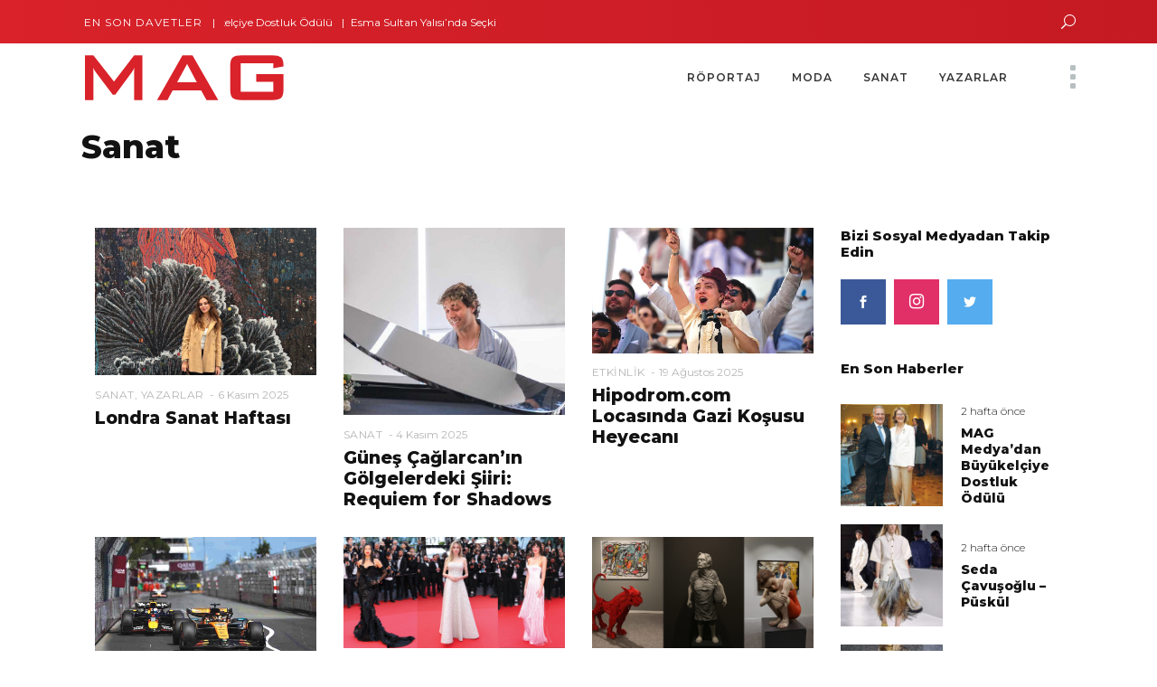

--- FILE ---
content_type: text/html; charset=UTF-8
request_url: https://magdergi.com/category/sanat/
body_size: 25056
content:
<!DOCTYPE html>
<html lang="tr"
    xmlns:og="http://opengraphprotocol.org/schema/"
    xmlns:fb="http://www.facebook.com/2008/fbml">
<head>
				
			<meta property="og:url" content="https://magdergi.com/category/sanat"/>
			<meta property="og:type" content="article"/>
			<meta property="og:title" content="MAG | Özgün İçerik Sunan, Yüzde Yüz Türk Dergisi"/>
			<meta property="og:description" content="En son moda haberleri, cemiyet ve sosyal hayata ait davetler, etkinlikler, güzellik sırları, trend dosyaları, ünlü stilleri, moda haftaları, defileler ve yazarlarımızın yaşamdan notlarıyla gündemi Magdergi.com’dan yakalayın."/>
			<meta property="og:image" content="https://cdn.magdergi.com/wp-content/uploads/2017/09/27194813/opengraph.jpg"/>
		
				
		<meta charset="UTF-8"/>
		
			
				<meta name="viewport" content="width=device-width,initial-scale=1,user-scalable=yes">
		<meta name='robots' content='index, follow, max-image-preview:large, max-snippet:-1, max-video-preview:-1' />

	<!-- This site is optimized with the Yoast SEO plugin v26.8 - https://yoast.com/product/yoast-seo-wordpress/ -->
	<title>Sanat Archives - MAG | Özgün İçerik Sunan, Yüzde Yüz Türk Dergisi</title>






<link data-rocket-preload as="style" href="https://fonts.googleapis.com/css?family=Open%20Sans%3A100%2C100italic%2C200%2C200italic%2C300%2C300italic%2C400%2C400italic%2C500%2C500italic%2C600%2C600italic%2C800%2C800italic%2C900%2C900italic%7CMontserrat%3A100%2C100italic%2C200%2C200italic%2C300%2C300italic%2C400%2C400italic%2C500%2C500italic%2C600%2C600italic%2C800%2C800italic%2C900%2C900italic&#038;subset=latin%2Clatin-ext&#038;display=swap" rel="preload">
<link href="https://fonts.googleapis.com/css?family=Open%20Sans%3A100%2C100italic%2C200%2C200italic%2C300%2C300italic%2C400%2C400italic%2C500%2C500italic%2C600%2C600italic%2C800%2C800italic%2C900%2C900italic%7CMontserrat%3A100%2C100italic%2C200%2C200italic%2C300%2C300italic%2C400%2C400italic%2C500%2C500italic%2C600%2C600italic%2C800%2C800italic%2C900%2C900italic&#038;subset=latin%2Clatin-ext&#038;display=swap" media="print" onload="this.media=&#039;all&#039;" rel="stylesheet">
<noscript data-wpr-hosted-gf-parameters=""><link rel="stylesheet" href="https://fonts.googleapis.com/css?family=Open%20Sans%3A100%2C100italic%2C200%2C200italic%2C300%2C300italic%2C400%2C400italic%2C500%2C500italic%2C600%2C600italic%2C800%2C800italic%2C900%2C900italic%7CMontserrat%3A100%2C100italic%2C200%2C200italic%2C300%2C300italic%2C400%2C400italic%2C500%2C500italic%2C600%2C600italic%2C800%2C800italic%2C900%2C900italic&#038;subset=latin%2Clatin-ext&#038;display=swap"></noscript><link rel="preload" data-rocket-preload as="image" href="https://cdn.magdergi.com/wp-content/uploads/2025/11/04133726/Gunes-Caglarcan_1-copy-650x550.jpg" fetchpriority="high">
	
	<link rel="next" href="https://magdergi.com/category/sanat/page/2/" />
	<meta property="og:locale" content="tr_TR" />
	<meta property="og:type" content="article" />
	<meta property="og:title" content="Sanat Archives - MAG | Özgün İçerik Sunan, Yüzde Yüz Türk Dergisi" />
	<meta property="og:url" content="https://magdergi.com/category/sanat/" />
	<meta property="og:site_name" content="MAG | Özgün İçerik Sunan, Yüzde Yüz Türk Dergisi" />
	<meta name="twitter:card" content="summary_large_image" />
	<meta name="twitter:site" content="@magdergi" />
	<script type="application/ld+json" class="yoast-schema-graph">{"@context":"https://schema.org","@graph":[{"@type":"CollectionPage","@id":"https://magdergi.com/category/sanat/","url":"https://magdergi.com/category/sanat/","name":"Sanat Archives - MAG | Özgün İçerik Sunan, Yüzde Yüz Türk Dergisi","isPartOf":{"@id":"https://magdergi.com/#website"},"primaryImageOfPage":{"@id":"https://magdergi.com/category/sanat/#primaryimage"},"image":{"@id":"https://magdergi.com/category/sanat/#primaryimage"},"thumbnailUrl":"https://cdn.magdergi.com/wp-content/uploads/2025/11/06115011/888CF3F9-E9E8-45DE-AAE4-5F5406B539F8.jpg","breadcrumb":{"@id":"https://magdergi.com/category/sanat/#breadcrumb"},"inLanguage":"tr"},{"@type":"ImageObject","inLanguage":"tr","@id":"https://magdergi.com/category/sanat/#primaryimage","url":"https://cdn.magdergi.com/wp-content/uploads/2025/11/06115011/888CF3F9-E9E8-45DE-AAE4-5F5406B539F8.jpg","contentUrl":"https://cdn.magdergi.com/wp-content/uploads/2025/11/06115011/888CF3F9-E9E8-45DE-AAE4-5F5406B539F8.jpg","width":825,"height":1100},{"@type":"BreadcrumbList","@id":"https://magdergi.com/category/sanat/#breadcrumb","itemListElement":[{"@type":"ListItem","position":1,"name":"Home","item":"https://magdergi.com/"},{"@type":"ListItem","position":2,"name":"Sanat"}]},{"@type":"WebSite","@id":"https://magdergi.com/#website","url":"https://magdergi.com/","name":"MAG | Özgün İçerik Sunan, Yüzde Yüz Türk Dergisi","description":"En son moda haberleri, cemiyet ve sosyal hayata ait davetler, etkinlikler, güzellik sırları, trend dosyaları, ünlü stilleri, moda haftaları, defileler ve yazarlarımızın yaşamdan notlarıyla gündemi Magdergi.com’dan yakalayın.","publisher":{"@id":"https://magdergi.com/#organization"},"potentialAction":[{"@type":"SearchAction","target":{"@type":"EntryPoint","urlTemplate":"https://magdergi.com/?s={search_term_string}"},"query-input":{"@type":"PropertyValueSpecification","valueRequired":true,"valueName":"search_term_string"}}],"inLanguage":"tr"},{"@type":"Organization","@id":"https://magdergi.com/#organization","name":"Mag Medya Ltd. Şti.","url":"https://magdergi.com/","logo":{"@type":"ImageObject","inLanguage":"tr","@id":"https://magdergi.com/#/schema/logo/image/","url":"https://cdn.magdergi.com/wp-content/uploads/2017/09/11020207/mag_logo_regular_75_2.svg","contentUrl":"https://cdn.magdergi.com/wp-content/uploads/2017/09/11020207/mag_logo_regular_75_2.svg","width":1,"height":1,"caption":"Mag Medya Ltd. Şti."},"image":{"@id":"https://magdergi.com/#/schema/logo/image/"},"sameAs":["https://www.facebook.com/MAGonline/","https://x.com/magdergi","https://www.instagram.com/magdergi/","https://www.linkedin.com/in/mag-medya-15005314b/","https://www.youtube.com/c/MAGTV"]}]}</script>
	<!-- / Yoast SEO plugin. -->


<link rel="alternate" type="application/rss+xml" title="MAG | Özgün İçerik Sunan, Yüzde Yüz Türk Dergisi &raquo; akışı" href="https://magdergi.com/feed/" />
<link rel="alternate" type="application/rss+xml" title="MAG | Özgün İçerik Sunan, Yüzde Yüz Türk Dergisi &raquo; yorum akışı" href="https://magdergi.com/comments/feed/" />
<link rel="alternate" type="application/rss+xml" title="MAG | Özgün İçerik Sunan, Yüzde Yüz Türk Dergisi &raquo; Sanat kategori akışı" href="https://magdergi.com/category/sanat/feed/" />
<style id='wp-img-auto-sizes-contain-inline-css' type='text/css'>
img:is([sizes=auto i],[sizes^="auto," i]){contain-intrinsic-size:3000px 1500px}
/*# sourceURL=wp-img-auto-sizes-contain-inline-css */
</style>
<link rel='stylesheet' id='sbi_styles-css' href='https://magdergi.com/wp-content/plugins/instagram-feed/css/sbi-styles.min.css?ver=6.10.0' type='text/css' media='all' />
<style id='wp-emoji-styles-inline-css' type='text/css'>

	img.wp-smiley, img.emoji {
		display: inline !important;
		border: none !important;
		box-shadow: none !important;
		height: 1em !important;
		width: 1em !important;
		margin: 0 0.07em !important;
		vertical-align: -0.1em !important;
		background: none !important;
		padding: 0 !important;
	}
/*# sourceURL=wp-emoji-styles-inline-css */
</style>
<style id='wp-block-library-inline-css' type='text/css'>
:root{--wp-block-synced-color:#7a00df;--wp-block-synced-color--rgb:122,0,223;--wp-bound-block-color:var(--wp-block-synced-color);--wp-editor-canvas-background:#ddd;--wp-admin-theme-color:#007cba;--wp-admin-theme-color--rgb:0,124,186;--wp-admin-theme-color-darker-10:#006ba1;--wp-admin-theme-color-darker-10--rgb:0,107,160.5;--wp-admin-theme-color-darker-20:#005a87;--wp-admin-theme-color-darker-20--rgb:0,90,135;--wp-admin-border-width-focus:2px}@media (min-resolution:192dpi){:root{--wp-admin-border-width-focus:1.5px}}.wp-element-button{cursor:pointer}:root .has-very-light-gray-background-color{background-color:#eee}:root .has-very-dark-gray-background-color{background-color:#313131}:root .has-very-light-gray-color{color:#eee}:root .has-very-dark-gray-color{color:#313131}:root .has-vivid-green-cyan-to-vivid-cyan-blue-gradient-background{background:linear-gradient(135deg,#00d084,#0693e3)}:root .has-purple-crush-gradient-background{background:linear-gradient(135deg,#34e2e4,#4721fb 50%,#ab1dfe)}:root .has-hazy-dawn-gradient-background{background:linear-gradient(135deg,#faaca8,#dad0ec)}:root .has-subdued-olive-gradient-background{background:linear-gradient(135deg,#fafae1,#67a671)}:root .has-atomic-cream-gradient-background{background:linear-gradient(135deg,#fdd79a,#004a59)}:root .has-nightshade-gradient-background{background:linear-gradient(135deg,#330968,#31cdcf)}:root .has-midnight-gradient-background{background:linear-gradient(135deg,#020381,#2874fc)}:root{--wp--preset--font-size--normal:16px;--wp--preset--font-size--huge:42px}.has-regular-font-size{font-size:1em}.has-larger-font-size{font-size:2.625em}.has-normal-font-size{font-size:var(--wp--preset--font-size--normal)}.has-huge-font-size{font-size:var(--wp--preset--font-size--huge)}.has-text-align-center{text-align:center}.has-text-align-left{text-align:left}.has-text-align-right{text-align:right}.has-fit-text{white-space:nowrap!important}#end-resizable-editor-section{display:none}.aligncenter{clear:both}.items-justified-left{justify-content:flex-start}.items-justified-center{justify-content:center}.items-justified-right{justify-content:flex-end}.items-justified-space-between{justify-content:space-between}.screen-reader-text{border:0;clip-path:inset(50%);height:1px;margin:-1px;overflow:hidden;padding:0;position:absolute;width:1px;word-wrap:normal!important}.screen-reader-text:focus{background-color:#ddd;clip-path:none;color:#444;display:block;font-size:1em;height:auto;left:5px;line-height:normal;padding:15px 23px 14px;text-decoration:none;top:5px;width:auto;z-index:100000}html :where(.has-border-color){border-style:solid}html :where([style*=border-top-color]){border-top-style:solid}html :where([style*=border-right-color]){border-right-style:solid}html :where([style*=border-bottom-color]){border-bottom-style:solid}html :where([style*=border-left-color]){border-left-style:solid}html :where([style*=border-width]){border-style:solid}html :where([style*=border-top-width]){border-top-style:solid}html :where([style*=border-right-width]){border-right-style:solid}html :where([style*=border-bottom-width]){border-bottom-style:solid}html :where([style*=border-left-width]){border-left-style:solid}html :where(img[class*=wp-image-]){height:auto;max-width:100%}:where(figure){margin:0 0 1em}html :where(.is-position-sticky){--wp-admin--admin-bar--position-offset:var(--wp-admin--admin-bar--height,0px)}@media screen and (max-width:600px){html :where(.is-position-sticky){--wp-admin--admin-bar--position-offset:0px}}

/*# sourceURL=wp-block-library-inline-css */
</style><style id='global-styles-inline-css' type='text/css'>
:root{--wp--preset--aspect-ratio--square: 1;--wp--preset--aspect-ratio--4-3: 4/3;--wp--preset--aspect-ratio--3-4: 3/4;--wp--preset--aspect-ratio--3-2: 3/2;--wp--preset--aspect-ratio--2-3: 2/3;--wp--preset--aspect-ratio--16-9: 16/9;--wp--preset--aspect-ratio--9-16: 9/16;--wp--preset--color--black: #000000;--wp--preset--color--cyan-bluish-gray: #abb8c3;--wp--preset--color--white: #ffffff;--wp--preset--color--pale-pink: #f78da7;--wp--preset--color--vivid-red: #cf2e2e;--wp--preset--color--luminous-vivid-orange: #ff6900;--wp--preset--color--luminous-vivid-amber: #fcb900;--wp--preset--color--light-green-cyan: #7bdcb5;--wp--preset--color--vivid-green-cyan: #00d084;--wp--preset--color--pale-cyan-blue: #8ed1fc;--wp--preset--color--vivid-cyan-blue: #0693e3;--wp--preset--color--vivid-purple: #9b51e0;--wp--preset--gradient--vivid-cyan-blue-to-vivid-purple: linear-gradient(135deg,rgb(6,147,227) 0%,rgb(155,81,224) 100%);--wp--preset--gradient--light-green-cyan-to-vivid-green-cyan: linear-gradient(135deg,rgb(122,220,180) 0%,rgb(0,208,130) 100%);--wp--preset--gradient--luminous-vivid-amber-to-luminous-vivid-orange: linear-gradient(135deg,rgb(252,185,0) 0%,rgb(255,105,0) 100%);--wp--preset--gradient--luminous-vivid-orange-to-vivid-red: linear-gradient(135deg,rgb(255,105,0) 0%,rgb(207,46,46) 100%);--wp--preset--gradient--very-light-gray-to-cyan-bluish-gray: linear-gradient(135deg,rgb(238,238,238) 0%,rgb(169,184,195) 100%);--wp--preset--gradient--cool-to-warm-spectrum: linear-gradient(135deg,rgb(74,234,220) 0%,rgb(151,120,209) 20%,rgb(207,42,186) 40%,rgb(238,44,130) 60%,rgb(251,105,98) 80%,rgb(254,248,76) 100%);--wp--preset--gradient--blush-light-purple: linear-gradient(135deg,rgb(255,206,236) 0%,rgb(152,150,240) 100%);--wp--preset--gradient--blush-bordeaux: linear-gradient(135deg,rgb(254,205,165) 0%,rgb(254,45,45) 50%,rgb(107,0,62) 100%);--wp--preset--gradient--luminous-dusk: linear-gradient(135deg,rgb(255,203,112) 0%,rgb(199,81,192) 50%,rgb(65,88,208) 100%);--wp--preset--gradient--pale-ocean: linear-gradient(135deg,rgb(255,245,203) 0%,rgb(182,227,212) 50%,rgb(51,167,181) 100%);--wp--preset--gradient--electric-grass: linear-gradient(135deg,rgb(202,248,128) 0%,rgb(113,206,126) 100%);--wp--preset--gradient--midnight: linear-gradient(135deg,rgb(2,3,129) 0%,rgb(40,116,252) 100%);--wp--preset--font-size--small: 13px;--wp--preset--font-size--medium: 20px;--wp--preset--font-size--large: 36px;--wp--preset--font-size--x-large: 42px;--wp--preset--spacing--20: 0.44rem;--wp--preset--spacing--30: 0.67rem;--wp--preset--spacing--40: 1rem;--wp--preset--spacing--50: 1.5rem;--wp--preset--spacing--60: 2.25rem;--wp--preset--spacing--70: 3.38rem;--wp--preset--spacing--80: 5.06rem;--wp--preset--shadow--natural: 6px 6px 9px rgba(0, 0, 0, 0.2);--wp--preset--shadow--deep: 12px 12px 50px rgba(0, 0, 0, 0.4);--wp--preset--shadow--sharp: 6px 6px 0px rgba(0, 0, 0, 0.2);--wp--preset--shadow--outlined: 6px 6px 0px -3px rgb(255, 255, 255), 6px 6px rgb(0, 0, 0);--wp--preset--shadow--crisp: 6px 6px 0px rgb(0, 0, 0);}:where(.is-layout-flex){gap: 0.5em;}:where(.is-layout-grid){gap: 0.5em;}body .is-layout-flex{display: flex;}.is-layout-flex{flex-wrap: wrap;align-items: center;}.is-layout-flex > :is(*, div){margin: 0;}body .is-layout-grid{display: grid;}.is-layout-grid > :is(*, div){margin: 0;}:where(.wp-block-columns.is-layout-flex){gap: 2em;}:where(.wp-block-columns.is-layout-grid){gap: 2em;}:where(.wp-block-post-template.is-layout-flex){gap: 1.25em;}:where(.wp-block-post-template.is-layout-grid){gap: 1.25em;}.has-black-color{color: var(--wp--preset--color--black) !important;}.has-cyan-bluish-gray-color{color: var(--wp--preset--color--cyan-bluish-gray) !important;}.has-white-color{color: var(--wp--preset--color--white) !important;}.has-pale-pink-color{color: var(--wp--preset--color--pale-pink) !important;}.has-vivid-red-color{color: var(--wp--preset--color--vivid-red) !important;}.has-luminous-vivid-orange-color{color: var(--wp--preset--color--luminous-vivid-orange) !important;}.has-luminous-vivid-amber-color{color: var(--wp--preset--color--luminous-vivid-amber) !important;}.has-light-green-cyan-color{color: var(--wp--preset--color--light-green-cyan) !important;}.has-vivid-green-cyan-color{color: var(--wp--preset--color--vivid-green-cyan) !important;}.has-pale-cyan-blue-color{color: var(--wp--preset--color--pale-cyan-blue) !important;}.has-vivid-cyan-blue-color{color: var(--wp--preset--color--vivid-cyan-blue) !important;}.has-vivid-purple-color{color: var(--wp--preset--color--vivid-purple) !important;}.has-black-background-color{background-color: var(--wp--preset--color--black) !important;}.has-cyan-bluish-gray-background-color{background-color: var(--wp--preset--color--cyan-bluish-gray) !important;}.has-white-background-color{background-color: var(--wp--preset--color--white) !important;}.has-pale-pink-background-color{background-color: var(--wp--preset--color--pale-pink) !important;}.has-vivid-red-background-color{background-color: var(--wp--preset--color--vivid-red) !important;}.has-luminous-vivid-orange-background-color{background-color: var(--wp--preset--color--luminous-vivid-orange) !important;}.has-luminous-vivid-amber-background-color{background-color: var(--wp--preset--color--luminous-vivid-amber) !important;}.has-light-green-cyan-background-color{background-color: var(--wp--preset--color--light-green-cyan) !important;}.has-vivid-green-cyan-background-color{background-color: var(--wp--preset--color--vivid-green-cyan) !important;}.has-pale-cyan-blue-background-color{background-color: var(--wp--preset--color--pale-cyan-blue) !important;}.has-vivid-cyan-blue-background-color{background-color: var(--wp--preset--color--vivid-cyan-blue) !important;}.has-vivid-purple-background-color{background-color: var(--wp--preset--color--vivid-purple) !important;}.has-black-border-color{border-color: var(--wp--preset--color--black) !important;}.has-cyan-bluish-gray-border-color{border-color: var(--wp--preset--color--cyan-bluish-gray) !important;}.has-white-border-color{border-color: var(--wp--preset--color--white) !important;}.has-pale-pink-border-color{border-color: var(--wp--preset--color--pale-pink) !important;}.has-vivid-red-border-color{border-color: var(--wp--preset--color--vivid-red) !important;}.has-luminous-vivid-orange-border-color{border-color: var(--wp--preset--color--luminous-vivid-orange) !important;}.has-luminous-vivid-amber-border-color{border-color: var(--wp--preset--color--luminous-vivid-amber) !important;}.has-light-green-cyan-border-color{border-color: var(--wp--preset--color--light-green-cyan) !important;}.has-vivid-green-cyan-border-color{border-color: var(--wp--preset--color--vivid-green-cyan) !important;}.has-pale-cyan-blue-border-color{border-color: var(--wp--preset--color--pale-cyan-blue) !important;}.has-vivid-cyan-blue-border-color{border-color: var(--wp--preset--color--vivid-cyan-blue) !important;}.has-vivid-purple-border-color{border-color: var(--wp--preset--color--vivid-purple) !important;}.has-vivid-cyan-blue-to-vivid-purple-gradient-background{background: var(--wp--preset--gradient--vivid-cyan-blue-to-vivid-purple) !important;}.has-light-green-cyan-to-vivid-green-cyan-gradient-background{background: var(--wp--preset--gradient--light-green-cyan-to-vivid-green-cyan) !important;}.has-luminous-vivid-amber-to-luminous-vivid-orange-gradient-background{background: var(--wp--preset--gradient--luminous-vivid-amber-to-luminous-vivid-orange) !important;}.has-luminous-vivid-orange-to-vivid-red-gradient-background{background: var(--wp--preset--gradient--luminous-vivid-orange-to-vivid-red) !important;}.has-very-light-gray-to-cyan-bluish-gray-gradient-background{background: var(--wp--preset--gradient--very-light-gray-to-cyan-bluish-gray) !important;}.has-cool-to-warm-spectrum-gradient-background{background: var(--wp--preset--gradient--cool-to-warm-spectrum) !important;}.has-blush-light-purple-gradient-background{background: var(--wp--preset--gradient--blush-light-purple) !important;}.has-blush-bordeaux-gradient-background{background: var(--wp--preset--gradient--blush-bordeaux) !important;}.has-luminous-dusk-gradient-background{background: var(--wp--preset--gradient--luminous-dusk) !important;}.has-pale-ocean-gradient-background{background: var(--wp--preset--gradient--pale-ocean) !important;}.has-electric-grass-gradient-background{background: var(--wp--preset--gradient--electric-grass) !important;}.has-midnight-gradient-background{background: var(--wp--preset--gradient--midnight) !important;}.has-small-font-size{font-size: var(--wp--preset--font-size--small) !important;}.has-medium-font-size{font-size: var(--wp--preset--font-size--medium) !important;}.has-large-font-size{font-size: var(--wp--preset--font-size--large) !important;}.has-x-large-font-size{font-size: var(--wp--preset--font-size--x-large) !important;}
/*# sourceURL=global-styles-inline-css */
</style>

<style id='classic-theme-styles-inline-css' type='text/css'>
/*! This file is auto-generated */
.wp-block-button__link{color:#fff;background-color:#32373c;border-radius:9999px;box-shadow:none;text-decoration:none;padding:calc(.667em + 2px) calc(1.333em + 2px);font-size:1.125em}.wp-block-file__button{background:#32373c;color:#fff;text-decoration:none}
/*# sourceURL=/wp-includes/css/classic-themes.min.css */
</style>
<link rel='stylesheet' id='wp-components-css' href='https://magdergi.com/wp-includes/css/dist/components/style.min.css?ver=6.9' type='text/css' media='all' />
<link rel='stylesheet' id='wp-preferences-css' href='https://magdergi.com/wp-includes/css/dist/preferences/style.min.css?ver=6.9' type='text/css' media='all' />
<link rel='stylesheet' id='wp-block-editor-css' href='https://magdergi.com/wp-includes/css/dist/block-editor/style.min.css?ver=6.9' type='text/css' media='all' />
<link data-minify="1" rel='stylesheet' id='popup-maker-block-library-style-css' href='https://magdergi.com/wp-content/cache/min/1/wp-content/plugins/popup-maker/dist/packages/block-library-style.css?ver=1769180851' type='text/css' media='all' />
<link rel='stylesheet' id='newsflash-mikado-modules-css' href='https://magdergi.com/magdergi/assets/css/modules.min.css?ver=6.9' type='text/css' media='all' />
<link rel='stylesheet' id='newsflash-mikado-news-style-css' href='https://magdergi.com/wp-content/plugins/mikado-news/assets/css/news-map.min.css?ver=6.9' type='text/css' media='all' />
<link rel='stylesheet' id='newsflash-mikado-modules-responsive-css' href='https://magdergi.com/magdergi/assets/css/modules-responsive.min.css?ver=6.9' type='text/css' media='all' />
<link rel='stylesheet' id='newsflash-mikado-news-responsive-style-css' href='https://magdergi.com/wp-content/plugins/mikado-news/assets/css/news-map-responsive.min.css?ver=6.9' type='text/css' media='all' />
<link data-minify="1" rel='stylesheet' id='sr7css-css' href='https://magdergi.com/wp-content/cache/min/1/wp-content/plugins/revslider/public/css/sr7.css?ver=1769180851' type='text/css' media='all' />
<link data-minify="1" rel='stylesheet' id='ppress-frontend-css' href='https://magdergi.com/wp-content/cache/min/1/wp-content/plugins/wp-user-avatar/assets/css/frontend.min.css?ver=1769180851' type='text/css' media='all' />
<link rel='stylesheet' id='ppress-flatpickr-css' href='https://magdergi.com/wp-content/plugins/wp-user-avatar/assets/flatpickr/flatpickr.min.css?ver=4.16.8' type='text/css' media='all' />
<link rel='stylesheet' id='ppress-select2-css' href='https://magdergi.com/wp-content/plugins/wp-user-avatar/assets/select2/select2.min.css?ver=6.9' type='text/css' media='all' />
<link rel='stylesheet' id='newsflash-mikado-default-style-css' href='https://magdergi.com/magdergi/mag-style.css?ver=6.9' type='text/css' media='all' />
<link rel='stylesheet' id='mag_style-css' href='https://magdergi.com/magdergi/assets/css/mag.css?ver=6.9' type='text/css' media='all' />
<link rel='stylesheet' id='mag_mobile_style-css' href='https://magdergi.com/magdergi/assets/css/mag-mobile.css?ver=6.9' type='text/css' media='all' />
<link rel='stylesheet' id='newsflash-mikado-font_awesome-css' href='https://magdergi.com/magdergi/assets/css/font-awesome/css/font-awesome.min.css?ver=6.9' type='text/css' media='all' />
<link rel='stylesheet' id='newsflash-mikado-font_elegant-css' href='https://magdergi.com/magdergi/assets/css/elegant-icons/style.min.css?ver=6.9' type='text/css' media='all' />
<link rel='stylesheet' id='newsflash-mikado-ion_icons-css' href='https://magdergi.com/magdergi/assets/css/ion-icons/css/ionicons.min.css?ver=6.9' type='text/css' media='all' />
<link rel='stylesheet' id='newsflash-mikado-linea_icons-css' href='https://magdergi.com/magdergi/assets/css/linea-icons/style.css?ver=6.9' type='text/css' media='all' />
<link rel='stylesheet' id='newsflash-mikado-linear_icons-css' href='https://magdergi.com/magdergi/assets/css/linear-icons/style.css?ver=6.9' type='text/css' media='all' />
<link rel='stylesheet' id='newsflash-mikado-simple_line_icons-css' href='https://magdergi.com/magdergi/assets/css/simple-line-icons/simple-line-icons.css?ver=6.9' type='text/css' media='all' />
<link rel='stylesheet' id='mediaelement-css' href='https://magdergi.com/wp-includes/js/mediaelement/mediaelementplayer-legacy.min.css?ver=4.2.17' type='text/css' media='all' />
<link rel='stylesheet' id='wp-mediaelement-css' href='https://magdergi.com/wp-includes/js/mediaelement/wp-mediaelement.min.css?ver=6.9' type='text/css' media='all' />

<link data-minify="1" rel='stylesheet' id='dflip-style-css' href='https://magdergi.com/wp-content/cache/min/1/wp-content/plugins/dflip/assets/css/dflip.min.css?ver=1769180851' type='text/css' media='all' />
<script type="text/javascript" src="https://magdergi.com/wp-includes/js/jquery/jquery.min.js?ver=3.7.1" id="jquery-core-js"></script>
<script type="text/javascript" src="https://magdergi.com/wp-includes/js/jquery/jquery-migrate.min.js?ver=3.4.1" id="jquery-migrate-js"></script>
<script data-minify="1" type="text/javascript" src="https://magdergi.com/wp-content/cache/min/1/wp-content/plugins/revslider/public/js/sr7.js?ver=1769180852" id="sr7-js" async="async" data-wp-strategy="async"></script>
<script type="text/javascript" src="https://magdergi.com/wp-content/plugins/sticky-menu-or-anything-on-scroll/assets/js/jq-sticky-anything.min.js?ver=2.1.1" id="stickyAnythingLib-js"></script>
<script type="text/javascript" src="https://magdergi.com/wp-content/plugins/wp-user-avatar/assets/flatpickr/flatpickr.min.js?ver=4.16.8" id="ppress-flatpickr-js"></script>
<script type="text/javascript" src="https://magdergi.com/wp-content/plugins/wp-user-avatar/assets/select2/select2.min.js?ver=4.16.8" id="ppress-select2-js"></script>
<link rel="https://api.w.org/" href="https://magdergi.com/wp-json/" /><link rel="alternate" title="JSON" type="application/json" href="https://magdergi.com/wp-json/wp/v2/categories/1572" /><!-- Global site tag (gtag.js) - Google Analytics -->
<script async src="https://www.googletagmanager.com/gtag/js?id=UA-11033555-1"></script>
<script>
  window.dataLayer = window.dataLayer || [];
  function gtag(){dataLayer.push(arguments);}
  gtag('js', new Date());

  gtag('config', 'UA-11033555-1');
</script><meta name="onesignal-plugin" content="wordpress-3.8.0">
  <script data-minify="1" src="https://magdergi.com/wp-content/cache/min/1/sdks/web/v16/OneSignalSDK.page.js?ver=1769180852" defer></script>
  <script>
          window.OneSignalDeferred = window.OneSignalDeferred || [];
          OneSignalDeferred.push(async function(OneSignal) {
            await OneSignal.init({
              appId: "40cb6720-afc3-4865-80f9-2a9c28d94cba",
              serviceWorkerOverrideForTypical: true,
              path: "https://magdergi.com/wp-content/plugins/onesignal-free-web-push-notifications/sdk_files/",
              serviceWorkerParam: { scope: "/wp-content/plugins/onesignal-free-web-push-notifications/sdk_files/push/onesignal/" },
              serviceWorkerPath: "OneSignalSDKWorker.js",
            });
          });

          // Unregister the legacy OneSignal service worker to prevent scope conflicts
          if (navigator.serviceWorker) {
            navigator.serviceWorker.getRegistrations().then((registrations) => {
              // Iterate through all registered service workers
              registrations.forEach((registration) => {
                // Check the script URL to identify the specific service worker
                if (registration.active && registration.active.scriptURL.includes('OneSignalSDKWorker.js.php')) {
                  // Unregister the service worker
                  registration.unregister().then((success) => {
                    if (success) {
                      console.log('OneSignalSW: Successfully unregistered:', registration.active.scriptURL);
                    } else {
                      console.log('OneSignalSW: Failed to unregister:', registration.active.scriptURL);
                    }
                  });
                }
              });
            }).catch((error) => {
              console.error('Error fetching service worker registrations:', error);
            });
        }
        </script>

<link rel="preconnect" href="https://fonts.googleapis.com">
<link rel="preconnect" href="https://fonts.gstatic.com/" crossorigin>

<link rel="icon" href="https://cdn.magdergi.com/wp-content/uploads/2017/09/11220215/cropped-favicon-150x150.png" sizes="32x32" />
<link rel="icon" href="https://cdn.magdergi.com/wp-content/uploads/2017/09/11220215/cropped-favicon.png" sizes="192x192" />
<link rel="apple-touch-icon" href="https://cdn.magdergi.com/wp-content/uploads/2017/09/11220215/cropped-favicon.png" />
<meta name="msapplication-TileImage" content="https://cdn.magdergi.com/wp-content/uploads/2017/09/11220215/cropped-favicon.png" />
<script>
	window._tpt			??= {};
	window.SR7			??= {};
	_tpt.R				??= {};
	_tpt.R.fonts		??= {};
	_tpt.R.fonts.customFonts??= {};
	SR7.devMode			=  false;
	SR7.F 				??= {};
	SR7.G				??= {};
	SR7.LIB				??= {};
	SR7.E				??= {};
	SR7.E.gAddons		??= {};
	SR7.E.php 			??= {};
	SR7.E.nonce			= '50d2d5d663';
	SR7.E.ajaxurl		= 'https://magdergi.com/mag-admin/admin-ajax.php';
	SR7.E.resturl		= 'https://magdergi.com/wp-json/';
	SR7.E.slug_path		= 'revslider/revslider.php';
	SR7.E.slug			= 'revslider';
	SR7.E.plugin_url	= 'https://magdergi.com/wp-content/plugins/revslider/';
	SR7.E.wp_plugin_url = 'https://magdergi.com/wp-content/plugins/';
	SR7.E.revision		= '6.7.40';
	SR7.E.fontBaseUrl	= '//fonts.googleapis.com/css2?family=';
	SR7.G.breakPoints 	= [1240,1024,778,480];
	SR7.G.fSUVW 		= false;
	SR7.E.modules 		= ['module','page','slide','layer','draw','animate','srtools','canvas','defaults','carousel','navigation','media','modifiers','migration'];
	SR7.E.libs 			= ['WEBGL'];
	SR7.E.css 			= ['csslp','cssbtns','cssfilters','cssnav','cssmedia'];
	SR7.E.resources		= {};
	SR7.E.ytnc			= false;
	SR7.JSON			??= {};
/*! Slider Revolution 7.0 - Page Processor */
!function(){"use strict";window.SR7??={},window._tpt??={},SR7.version="Slider Revolution 6.7.16",_tpt.getMobileZoom=()=>_tpt.is_mobile?document.documentElement.clientWidth/window.innerWidth:1,_tpt.getWinDim=function(t){_tpt.screenHeightWithUrlBar??=window.innerHeight;let e=SR7.F?.modal?.visible&&SR7.M[SR7.F.module.getIdByAlias(SR7.F.modal.requested)];_tpt.scrollBar=window.innerWidth!==document.documentElement.clientWidth||e&&window.innerWidth!==e.c.module.clientWidth,_tpt.winW=_tpt.getMobileZoom()*window.innerWidth-(_tpt.scrollBar||"prepare"==t?_tpt.scrollBarW??_tpt.mesureScrollBar():0),_tpt.winH=_tpt.getMobileZoom()*window.innerHeight,_tpt.winWAll=document.documentElement.clientWidth},_tpt.getResponsiveLevel=function(t,e){return SR7.G.fSUVW?_tpt.closestGE(t,window.innerWidth):_tpt.closestGE(t,_tpt.winWAll)},_tpt.mesureScrollBar=function(){let t=document.createElement("div");return t.className="RSscrollbar-measure",t.style.width="100px",t.style.height="100px",t.style.overflow="scroll",t.style.position="absolute",t.style.top="-9999px",document.body.appendChild(t),_tpt.scrollBarW=t.offsetWidth-t.clientWidth,document.body.removeChild(t),_tpt.scrollBarW},_tpt.loadCSS=async function(t,e,s){return s?_tpt.R.fonts.required[e].status=1:(_tpt.R[e]??={},_tpt.R[e].status=1),new Promise(((i,n)=>{if(_tpt.isStylesheetLoaded(t))s?_tpt.R.fonts.required[e].status=2:_tpt.R[e].status=2,i();else{const o=document.createElement("link");o.rel="stylesheet";let l="text",r="css";o["type"]=l+"/"+r,o.href=t,o.onload=()=>{s?_tpt.R.fonts.required[e].status=2:_tpt.R[e].status=2,i()},o.onerror=()=>{s?_tpt.R.fonts.required[e].status=3:_tpt.R[e].status=3,n(new Error(`Failed to load CSS: ${t}`))},document.head.appendChild(o)}}))},_tpt.addContainer=function(t){const{tag:e="div",id:s,class:i,datas:n,textContent:o,iHTML:l}=t,r=document.createElement(e);if(s&&""!==s&&(r.id=s),i&&""!==i&&(r.className=i),n)for(const[t,e]of Object.entries(n))"style"==t?r.style.cssText=e:r.setAttribute(`data-${t}`,e);return o&&(r.textContent=o),l&&(r.innerHTML=l),r},_tpt.collector=function(){return{fragment:new DocumentFragment,add(t){var e=_tpt.addContainer(t);return this.fragment.appendChild(e),e},append(t){t.appendChild(this.fragment)}}},_tpt.isStylesheetLoaded=function(t){let e=t.split("?")[0];return Array.from(document.querySelectorAll('link[rel="stylesheet"], link[rel="preload"]')).some((t=>t.href.split("?")[0]===e))},_tpt.preloader={requests:new Map,preloaderTemplates:new Map,show:function(t,e){if(!e||!t)return;const{type:s,color:i}=e;if(s<0||"off"==s)return;const n=`preloader_${s}`;let o=this.preloaderTemplates.get(n);o||(o=this.build(s,i),this.preloaderTemplates.set(n,o)),this.requests.has(t)||this.requests.set(t,{count:0});const l=this.requests.get(t);clearTimeout(l.timer),l.count++,1===l.count&&(l.timer=setTimeout((()=>{l.preloaderClone=o.cloneNode(!0),l.anim&&l.anim.kill(),void 0!==_tpt.gsap?l.anim=_tpt.gsap.fromTo(l.preloaderClone,1,{opacity:0},{opacity:1}):l.preloaderClone.classList.add("sr7-fade-in"),t.appendChild(l.preloaderClone)}),150))},hide:function(t){if(!this.requests.has(t))return;const e=this.requests.get(t);e.count--,e.count<0&&(e.count=0),e.anim&&e.anim.kill(),0===e.count&&(clearTimeout(e.timer),e.preloaderClone&&(e.preloaderClone.classList.remove("sr7-fade-in"),e.anim=_tpt.gsap.to(e.preloaderClone,.3,{opacity:0,onComplete:function(){e.preloaderClone.remove()}})))},state:function(t){if(!this.requests.has(t))return!1;return this.requests.get(t).count>0},build:(t,e="#ffffff",s="")=>{if(t<0||"off"===t)return null;const i=parseInt(t);if(t="prlt"+i,isNaN(i))return null;if(_tpt.loadCSS(SR7.E.plugin_url+"public/css/preloaders/t"+i+".css","preloader_"+t),isNaN(i)||i<6){const n=`background-color:${e}`,o=1===i||2==i?n:"",l=3===i||4==i?n:"",r=_tpt.collector();["dot1","dot2","bounce1","bounce2","bounce3"].forEach((t=>r.add({tag:"div",class:t,datas:{style:l}})));const d=_tpt.addContainer({tag:"sr7-prl",class:`${t} ${s}`,datas:{style:o}});return r.append(d),d}{let n={};if(7===i){let t;e.startsWith("#")?(t=e.replace("#",""),t=`rgba(${parseInt(t.substring(0,2),16)}, ${parseInt(t.substring(2,4),16)}, ${parseInt(t.substring(4,6),16)}, `):e.startsWith("rgb")&&(t=e.slice(e.indexOf("(")+1,e.lastIndexOf(")")).split(",").map((t=>t.trim())),t=`rgba(${t[0]}, ${t[1]}, ${t[2]}, `),t&&(n.style=`border-top-color: ${t}0.65); border-bottom-color: ${t}0.15); border-left-color: ${t}0.65); border-right-color: ${t}0.15)`)}else 12===i&&(n.style=`background:${e}`);const o=[10,0,4,2,5,9,0,4,4,2][i-6],l=_tpt.collector(),r=l.add({tag:"div",class:"sr7-prl-inner",datas:n});Array.from({length:o}).forEach((()=>r.appendChild(l.add({tag:"span",datas:{style:`background:${e}`}}))));const d=_tpt.addContainer({tag:"sr7-prl",class:`${t} ${s}`});return l.append(d),d}}},SR7.preLoader={show:(t,e)=>{"off"!==(SR7.M[t]?.settings?.pLoader?.type??"off")&&_tpt.preloader.show(e||SR7.M[t].c.module,SR7.M[t]?.settings?.pLoader??{color:"#fff",type:10})},hide:(t,e)=>{"off"!==(SR7.M[t]?.settings?.pLoader?.type??"off")&&_tpt.preloader.hide(e||SR7.M[t].c.module)},state:(t,e)=>_tpt.preloader.state(e||SR7.M[t].c.module)},_tpt.prepareModuleHeight=function(t){window.SR7.M??={},window.SR7.M[t.id]??={},"ignore"==t.googleFont&&(SR7.E.ignoreGoogleFont=!0);let e=window.SR7.M[t.id];if(null==_tpt.scrollBarW&&_tpt.mesureScrollBar(),e.c??={},e.states??={},e.settings??={},e.settings.size??={},t.fixed&&(e.settings.fixed=!0),e.c.module=document.querySelector("sr7-module#"+t.id),e.c.adjuster=e.c.module.getElementsByTagName("sr7-adjuster")[0],e.c.content=e.c.module.getElementsByTagName("sr7-content")[0],"carousel"==t.type&&(e.c.carousel=e.c.content.getElementsByTagName("sr7-carousel")[0]),null==e.c.module||null==e.c.module)return;t.plType&&t.plColor&&(e.settings.pLoader={type:t.plType,color:t.plColor}),void 0===t.plType||"off"===t.plType||SR7.preLoader.state(t.id)&&SR7.preLoader.state(t.id,e.c.module)||SR7.preLoader.show(t.id,e.c.module),_tpt.winW||_tpt.getWinDim("prepare"),_tpt.getWinDim();let s=""+e.c.module.dataset?.modal;"modal"==s||"true"==s||"undefined"!==s&&"false"!==s||(e.settings.size.fullWidth=t.size.fullWidth,e.LEV??=_tpt.getResponsiveLevel(window.SR7.G.breakPoints,t.id),t.vpt=_tpt.fillArray(t.vpt,5),e.settings.vPort=t.vpt[e.LEV],void 0!==t.el&&"720"==t.el[4]&&t.gh[4]!==t.el[4]&&"960"==t.el[3]&&t.gh[3]!==t.el[3]&&"768"==t.el[2]&&t.gh[2]!==t.el[2]&&delete t.el,e.settings.size.height=null==t.el||null==t.el[e.LEV]||0==t.el[e.LEV]||"auto"==t.el[e.LEV]?_tpt.fillArray(t.gh,5,-1):_tpt.fillArray(t.el,5,-1),e.settings.size.width=_tpt.fillArray(t.gw,5,-1),e.settings.size.minHeight=_tpt.fillArray(t.mh??[0],5,-1),e.cacheSize={fullWidth:e.settings.size?.fullWidth,fullHeight:e.settings.size?.fullHeight},void 0!==t.off&&(t.off?.t&&(e.settings.size.m??={})&&(e.settings.size.m.t=t.off.t),t.off?.b&&(e.settings.size.m??={})&&(e.settings.size.m.b=t.off.b),t.off?.l&&(e.settings.size.p??={})&&(e.settings.size.p.l=t.off.l),t.off?.r&&(e.settings.size.p??={})&&(e.settings.size.p.r=t.off.r),e.offsetPrepared=!0),_tpt.updatePMHeight(t.id,t,!0))},_tpt.updatePMHeight=(t,e,s)=>{let i=SR7.M[t];var n=i.settings.size.fullWidth?_tpt.winW:i.c.module.parentNode.offsetWidth;n=0===n||isNaN(n)?_tpt.winW:n;let o=i.settings.size.width[i.LEV]||i.settings.size.width[i.LEV++]||i.settings.size.width[i.LEV--]||n,l=i.settings.size.height[i.LEV]||i.settings.size.height[i.LEV++]||i.settings.size.height[i.LEV--]||0,r=i.settings.size.minHeight[i.LEV]||i.settings.size.minHeight[i.LEV++]||i.settings.size.minHeight[i.LEV--]||0;if(l="auto"==l?0:l,l=parseInt(l),"carousel"!==e.type&&(n-=parseInt(e.onw??0)||0),i.MP=!i.settings.size.fullWidth&&n<o||_tpt.winW<o?Math.min(1,n/o):1,e.size.fullScreen||e.size.fullHeight){let t=parseInt(e.fho)||0,s=(""+e.fho).indexOf("%")>-1;e.newh=_tpt.winH-(s?_tpt.winH*t/100:t)}else e.newh=i.MP*Math.max(l,r);if(e.newh+=(parseInt(e.onh??0)||0)+(parseInt(e.carousel?.pt)||0)+(parseInt(e.carousel?.pb)||0),void 0!==e.slideduration&&(e.newh=Math.max(e.newh,parseInt(e.slideduration)/3)),e.shdw&&_tpt.buildShadow(e.id,e),i.c.adjuster.style.height=e.newh+"px",i.c.module.style.height=e.newh+"px",i.c.content.style.height=e.newh+"px",i.states.heightPrepared=!0,i.dims??={},i.dims.moduleRect=i.c.module.getBoundingClientRect(),i.c.content.style.left="-"+i.dims.moduleRect.left+"px",!i.settings.size.fullWidth)return s&&requestAnimationFrame((()=>{n!==i.c.module.parentNode.offsetWidth&&_tpt.updatePMHeight(e.id,e)})),void _tpt.bgStyle(e.id,e,window.innerWidth==_tpt.winW,!0);_tpt.bgStyle(e.id,e,window.innerWidth==_tpt.winW,!0),requestAnimationFrame((function(){s&&requestAnimationFrame((()=>{n!==i.c.module.parentNode.offsetWidth&&_tpt.updatePMHeight(e.id,e)}))})),i.earlyResizerFunction||(i.earlyResizerFunction=function(){requestAnimationFrame((function(){_tpt.getWinDim(),_tpt.moduleDefaults(e.id,e),_tpt.updateSlideBg(t,!0)}))},window.addEventListener("resize",i.earlyResizerFunction))},_tpt.buildShadow=function(t,e){let s=SR7.M[t];null==s.c.shadow&&(s.c.shadow=document.createElement("sr7-module-shadow"),s.c.shadow.classList.add("sr7-shdw-"+e.shdw),s.c.content.appendChild(s.c.shadow))},_tpt.bgStyle=async(t,e,s,i,n)=>{const o=SR7.M[t];if((e=e??o.settings).fixed&&!o.c.module.classList.contains("sr7-top-fixed")&&(o.c.module.classList.add("sr7-top-fixed"),o.c.module.style.position="fixed",o.c.module.style.width="100%",o.c.module.style.top="0px",o.c.module.style.left="0px",o.c.module.style.pointerEvents="none",o.c.module.style.zIndex=5e3,o.c.content.style.pointerEvents="none"),null==o.c.bgcanvas){let t=document.createElement("sr7-module-bg"),l=!1;if("string"==typeof e?.bg?.color&&e?.bg?.color.includes("{"))if(_tpt.gradient&&_tpt.gsap)e.bg.color=_tpt.gradient.convert(e.bg.color);else try{let t=JSON.parse(e.bg.color);(t?.orig||t?.string)&&(e.bg.color=JSON.parse(e.bg.color))}catch(t){return}let r="string"==typeof e?.bg?.color?e?.bg?.color||"transparent":e?.bg?.color?.string??e?.bg?.color?.orig??e?.bg?.color?.color??"transparent";if(t.style["background"+(String(r).includes("grad")?"":"Color")]=r,("transparent"!==r||n)&&(l=!0),o.offsetPrepared&&(t.style.visibility="hidden"),e?.bg?.image?.src&&(t.style.backgroundImage=`url(${e?.bg?.image.src})`,t.style.backgroundSize=""==(e.bg.image?.size??"")?"cover":e.bg.image.size,t.style.backgroundPosition=e.bg.image.position,t.style.backgroundRepeat=""==e.bg.image.repeat||null==e.bg.image.repeat?"no-repeat":e.bg.image.repeat,l=!0),!l)return;o.c.bgcanvas=t,e.size.fullWidth?t.style.width=_tpt.winW-(s&&_tpt.winH<document.body.offsetHeight?_tpt.scrollBarW:0)+"px":i&&(t.style.width=o.c.module.offsetWidth+"px"),e.sbt?.use?o.c.content.appendChild(o.c.bgcanvas):o.c.module.appendChild(o.c.bgcanvas)}o.c.bgcanvas.style.height=void 0!==e.newh?e.newh+"px":("carousel"==e.type?o.dims.module.h:o.dims.content.h)+"px",o.c.bgcanvas.style.left=!s&&e.sbt?.use||o.c.bgcanvas.closest("SR7-CONTENT")?"0px":"-"+(o?.dims?.moduleRect?.left??0)+"px"},_tpt.updateSlideBg=function(t,e){const s=SR7.M[t];let i=s.settings;s?.c?.bgcanvas&&(i.size.fullWidth?s.c.bgcanvas.style.width=_tpt.winW-(e&&_tpt.winH<document.body.offsetHeight?_tpt.scrollBarW:0)+"px":preparing&&(s.c.bgcanvas.style.width=s.c.module.offsetWidth+"px"))},_tpt.moduleDefaults=(t,e)=>{let s=SR7.M[t];null!=s&&null!=s.c&&null!=s.c.module&&(s.dims??={},s.dims.moduleRect=s.c.module.getBoundingClientRect(),s.c.content.style.left="-"+s.dims.moduleRect.left+"px",s.c.content.style.width=_tpt.winW-_tpt.scrollBarW+"px","carousel"==e.type&&(s.c.module.style.overflow="visible"),_tpt.bgStyle(t,e,window.innerWidth==_tpt.winW))},_tpt.getOffset=t=>{var e=t.getBoundingClientRect(),s=window.pageXOffset||document.documentElement.scrollLeft,i=window.pageYOffset||document.documentElement.scrollTop;return{top:e.top+i,left:e.left+s}},_tpt.fillArray=function(t,e){let s,i;t=Array.isArray(t)?t:[t];let n=Array(e),o=t.length;for(i=0;i<t.length;i++)n[i+(e-o)]=t[i],null==s&&"#"!==t[i]&&(s=t[i]);for(let t=0;t<e;t++)void 0!==n[t]&&"#"!=n[t]||(n[t]=s),s=n[t];return n},_tpt.closestGE=function(t,e){let s=Number.MAX_VALUE,i=-1;for(let n=0;n<t.length;n++)t[n]-1>=e&&t[n]-1-e<s&&(s=t[n]-1-e,i=n);return++i}}();</script>
<noscript><style> .wpb_animate_when_almost_visible { opacity: 1; }</style></noscript></head>
<body data-rsssl=1 class="archive category category-sanat category-1572 wp-theme-newsflash mkd-core-1.1.4 mkd-news-1.1.3 newsflash-ver-1.7 mkdf-smooth-scroll mkdf-grid-1100 mag-dergi-Version-1.2 mkdf-sticky-header-on-scroll-down-up mkdf-dropdown-animate-height mkdf-header-standard mkdf-menu-area-shadow-disable mkdf-menu-area-in-grid-shadow-disable mkdf-menu-area-in-grid-border-disable mkdf-logo-area-in-grid-border-disable mkdf-default-mobile-header mkdf-sticky-up-mobile-header mkdf-fullscreen-search mkdf-search-fade wpb-js-composer js-comp-ver-8.7.2 vc_responsive" itemscope itemtype="http://schema.org/WebPage">
	
    <div  class="mkdf-wrapper">
        <div  class="mkdf-wrapper-inner">
            	
	<div  class="mkdf-top-bar">
				
					<div class="mkdf-grid">
						
			<div class="mkdf-vertical-align-containers">
				<div class="mkdf-position-left">
					<div class="mkdf-position-left-inner">
													        <div class="widget mkdf-news-latest-news-widget">
			            	<div class="mkdf-news-lnw-title-holder">
            		<span class="mkdf-news-lnw-title">
				    	En Son Davetler				    </span>
				</div>
		   			
            	<div class="mkdf-news-lnw-slider-holder">
		            <ul class="mkdf-news-lnw-slider clearfix" >
		                		                    <li class="mkdf-news-lnw-slide">
		                        <a href="https://magdergi.com/davetler/mag-medyadan-buyukelciye-dostluk-odulu/">MAG Medya’dan Büyükelçiye Dostluk Ödülü</a>
		                    </li>
		                		                    <li class="mkdf-news-lnw-slide">
		                        <a href="https://magdergi.com/davetler/esma-sultan-yalisinda-seckin-davet/">Esma Sultan Yalısı’nda Seçkin Davet</a>
		                    </li>
		                		                    <li class="mkdf-news-lnw-slide">
		                        <a href="https://magdergi.com/genel/venedik-sarayinda-kutlama/">Venedik Sarayı’nda Kutlama</a>
		                    </li>
		                		                    <li class="mkdf-news-lnw-slide">
		                        <a href="https://magdergi.com/davetler/bogazda-yeni-koleksiyon-tanitildi/">Boğaz’da Yeni Koleksiyon Tanıtıldı</a>
		                    </li>
		                		                    <li class="mkdf-news-lnw-slide">
		                        <a href="https://magdergi.com/davetler/baskentte-sanat-atesi/">Başkentte Sanat Ateşi</a>
		                    </li>
		                		            </ul>
		        </div>

	        	    </div>
	    											</div>
				</div>
				<div class="mkdf-position-right">
					<div class="mkdf-position-right-inner">
													<div class="widget mkdf-social-share-widget"></div>			
			<a  				class="mkdf-search-opener mkdf-icon-has-hover" href="javascript:void(0)">
            <span class="mkdf-search-opener-wrapper">
                <span aria-hidden="true" class="mkdf-icon-font-elegant icon_search "></span>	                        </span>
			</a>
													</div>
				</div>
			</div>
				
					</div>
				
			</div>
	
	<div  class="mkdf-fullscreen-search-holder">
	<a class="mkdf-fullscreen-search-close" href="javascript:void(0)">
		<i class="mkdf-icon-linear-icon lnr lnr-cross " ></i>	</a>
	<div class="mkdf-fullscreen-search-table">
		<div class="mkdf-fullscreen-search-cell">
			<div class="mkdf-fullscreen-search-inner">
				<form action="https://magdergi.com/" class="mkdf-fullscreen-search-form" method="get">
					<div class="mkdf-form-holder">
						<div class="mkdf-form-holder-inner">
							<div class="mkdf-field-holder">
								<input type="text" placeholder="Ara..." name="s" class="mkdf-search-field" autocomplete="off"/>
							</div>
							<button type="submit" class="mkdf-search-submit"><span aria-hidden="true" class="mkdf-icon-font-elegant icon_search " ></span></button>
							<div class="mkdf-line"></div>
						</div>
					</div>
				</form>
			</div>
		</div>
	</div>
</div>
<header  class="mkdf-page-header">
		
				
	<div class="mkdf-menu-area mkdf-menu-right">
				
					<div class="mkdf-grid">
						
			<div class="mkdf-vertical-align-containers">
				<div class="mkdf-position-left">
					<div class="mkdf-position-left-inner">
						<div class="mkdf-logo-wrapper">
    <a itemprop="url" href="https://magdergi.com/" >
        <img itemprop="image" class="mkdf-normal-logo" src="https://cdn.magdergi.com/wp-content/uploads/2020/06/21070450/mag_logo_regular_75_2.svg"  alt="logo"/>
        <img itemprop="image" class="mkdf-dark-logo" src="https://cdn.magdergi.com/wp-content/uploads/2020/06/21070450/mag_logo_regular_75_2.svg"  alt="dark logo"/>        <img itemprop="image" class="mkdf-light-logo" src="https://cdn.magdergi.com/wp-content/uploads/2020/06/21070454/mag_logo_white_75_2.svg"  alt="light logo"/>    </a>
</div>
											</div>
				</div>
								<div class="mkdf-position-right">
					<div class="mkdf-position-right-inner">
													
<nav class="mkdf-main-menu mkdf-drop-down mkdf-default-nav">
    <ul id="menu-main-menu" class="clearfix"><li id="nav-menu-item-90088" class="menu-item menu-item-type-post_type menu-item-object-page  narrow"><a href="https://magdergi.com/roportajlar/" class=""><span class="item_outer"><span class="item_text">Röportaj</span></span></a></li>
<li id="nav-menu-item-103666" class="menu-item menu-item-type-post_type menu-item-object-page  narrow"><a href="https://magdergi.com/moda/" class=""><span class="item_outer"><span class="item_text">Moda</span></span></a></li>
<li id="nav-menu-item-90145" class="remove-narrow menu-item menu-item-type-post_type menu-item-object-page  narrow"><a href="https://magdergi.com/sanat/" class=""><span class="item_outer"><span class="item_text">Sanat</span></span></a></li>
<li id="nav-menu-item-93832" class="menu-item menu-item-type-post_type menu-item-object-page  narrow"><a href="https://magdergi.com/yazarlar/" class=""><span class="item_outer"><span class="item_text">Yazarlar</span></span></a></li>
</ul></nav>

															
			<a data-hover-color="rgba(255, 255, 255, 0.49)" style="font-size: 24px;color: white;;margin: 0 10px 0 0;"				class="mkdf-search-opener mkdf-icon-has-hover" href="javascript:void(0)">
            <span class="mkdf-search-opener-wrapper">
                <span aria-hidden="true" class="mkdf-icon-font-elegant icon_search "></span>	                        </span>
			</a>
		
		<div class="mkdf-news-blog-cr-widget">
			<div class="mkdf-news-bcr-opener-holder">
				<div class="mkdf-news-bcr-opener">
					<span class="mkdf-bcr-circle"></span>
					<span class="mkdf-bcr-circle"></span>
					<span class="mkdf-bcr-circle"></span>
				</div>
			</div>
	    	<div class="mkdf-news-bcr-dropdown">
					            	<div class="mkdf-news-blog-cr-title-holder">
	            		<span class="mkdf-news-bcr-title">
					    	Kategoriler					    </span>
					</div>
														<div class="mkdf-news-bcr-cats">
															<a href="https://magdergi.com/category/spor/binicilik/" class="mkdf-news-bcr-category">
									binicilik								</a>
															<a href="https://magdergi.com/category/spor/tenis/" class="mkdf-news-bcr-category">
									tenis								</a>
															<a href="https://magdergi.com/category/alisveris/" class="mkdf-news-bcr-category">
									alisveris								</a>
															<a href="https://magdergi.com/category/sanat/opera/" class="mkdf-news-bcr-category">
									opera								</a>
															<a href="https://magdergi.com/category/sanat/dvd/" class="mkdf-news-bcr-category">
									dvd								</a>
															<a href="https://magdergi.com/category/spor/motor-sporlari/" class="mkdf-news-bcr-category">
									motor-sporlari								</a>
															<a href="https://magdergi.com/category/bulten/" class="mkdf-news-bcr-category">
									bulten								</a>
															<a href="https://magdergi.com/category/sanat/kitap/" class="mkdf-news-bcr-category">
									kitap								</a>
															<a href="https://magdergi.com/category/sanat/tiyatro/" class="mkdf-news-bcr-category">
									tiyatro								</a>
															<a href="https://magdergi.com/category/davetler/mag-new-york/" class="mkdf-news-bcr-category">
									mag-new-york								</a>
															<a href="https://magdergi.com/category/sanat/digital-art/" class="mkdf-news-bcr-category">
									digital-art								</a>
															<a href="https://magdergi.com/category/gezi/" class="mkdf-news-bcr-category">
									gezi								</a>
															<a href="https://magdergi.com/category/astroloji/" class="mkdf-news-bcr-category">
									astroloji								</a>
															<a href="https://magdergi.com/category/mobilya-dekorasyon/" class="mkdf-news-bcr-category">
									mobilya-dekorasyon								</a>
															<a href="https://magdergi.com/category/spor/golf/" class="mkdf-news-bcr-category">
									golf								</a>
															<a href="https://magdergi.com/category/spor/" class="mkdf-news-bcr-category">
									spor								</a>
															<a href="https://magdergi.com/category/sanat/sinema/" class="mkdf-news-bcr-category">
									sinema								</a>
															<a href="https://magdergi.com/category/sanat/muzik/" class="mkdf-news-bcr-category">
									muzik								</a>
															<a href="https://magdergi.com/category/davetler/gala/" class="mkdf-news-bcr-category">
									gala								</a>
															<a href="https://magdergi.com/category/stil/decotrend/" class="mkdf-news-bcr-category">
									decotrend								</a>
															<a href="https://magdergi.com/category/davetler/odul-toreni/" class="mkdf-news-bcr-category">
									odul-toreni								</a>
															<a href="https://magdergi.com/category/sanat/konser/" class="mkdf-news-bcr-category">
									konser								</a>
															<a href="https://magdergi.com/category/davetler/balo/" class="mkdf-news-bcr-category">
									balo								</a>
															<a href="https://magdergi.com/category/video/" class="mkdf-news-bcr-category">
									video								</a>
															<a href="https://magdergi.com/category/stil/bakim/" class="mkdf-news-bcr-category">
									bakim								</a>
															<a href="https://magdergi.com/category/saglik/" class="mkdf-news-bcr-category">
									saglik								</a>
															<a href="https://magdergi.com/category/stil/defile/" class="mkdf-news-bcr-category">
									defile								</a>
															<a href="https://magdergi.com/category/stil/trendy/" class="mkdf-news-bcr-category">
									trendy								</a>
															<a href="https://magdergi.com/category/stil/tercihler/" class="mkdf-news-bcr-category">
									tercihler								</a>
															<a href="https://magdergi.com/category/sanat/" class="mkdf-news-bcr-category">
									sanat								</a>
															<a href="https://magdergi.com/category/stil/mekan/" class="mkdf-news-bcr-category">
									mekan								</a>
															<a href="https://magdergi.com/category/kapak-konusu/" class="mkdf-news-bcr-category">
									kapak-konusu								</a>
															<a href="https://magdergi.com/category/sanat/sergi/" class="mkdf-news-bcr-category">
									sergi								</a>
															<a href="https://magdergi.com/category/stil/" class="mkdf-news-bcr-category">
									stil								</a>
															<a href="https://magdergi.com/category/tanitim/" class="mkdf-news-bcr-category">
									tanitim								</a>
															<a href="https://magdergi.com/category/davetler/parti/" class="mkdf-news-bcr-category">
									parti								</a>
															<a href="https://magdergi.com/category/sanat/etkinlik/" class="mkdf-news-bcr-category">
									etkinlik								</a>
															<a href="https://magdergi.com/category/davetler/acilis/" class="mkdf-news-bcr-category">
									acilis								</a>
															<a href="https://magdergi.com/category/davetler/kutlama/" class="mkdf-news-bcr-category">
									kutlama								</a>
															<a href="https://magdergi.com/category/davetler/dugun/" class="mkdf-news-bcr-category">
									dugun								</a>
															<a href="https://magdergi.com/category/moda/" class="mkdf-news-bcr-category">
									moda								</a>
															<a href="https://magdergi.com/category/yazarlar/" class="mkdf-news-bcr-category">
									yazarlar								</a>
															<a href="https://magdergi.com/category/genel/" class="mkdf-news-bcr-category">
									genel								</a>
															<a href="https://magdergi.com/category/davetler/" class="mkdf-news-bcr-category">
									davetler								</a>
															<a href="https://magdergi.com/category/roportajlar/" class="mkdf-news-bcr-category">
									roportajlar								</a>
													</div>
											</div>
	    </div>

	    					</div>
				</div>
			</div>
			
					</div>
			</div>
			
		
	
<div class="mkdf-sticky-header">
        <div class="mkdf-sticky-holder">
                    <div class=" mkdf-vertical-align-containers">
                <div class="mkdf-position-left">
                    <div class="mkdf-position-left-inner">
                        <div class="mkdf-logo-wrapper">
    <a itemprop="url" href="https://magdergi.com/" style="height: 19px;">
        <img itemprop="image" class="mkdf-normal-logo" src="https://cdn.magdergi.com/wp-content/uploads/2020/06/21070901/mag_logo_sticky.svg" width="172" height="39"  alt="logo"/>
        <img itemprop="image" class="mkdf-dark-logo" src="https://cdn.magdergi.com/wp-content/uploads/2020/06/21070450/mag_logo_regular_75_2.svg"  alt="dark logo"/>        <img itemprop="image" class="mkdf-light-logo" src="https://cdn.magdergi.com/wp-content/uploads/2020/06/21070454/mag_logo_white_75_2.svg"  alt="light logo"/>    </a>
</div>
                    </div>
                </div>
                <div class="mkdf-position-right">
                    <div class="mkdf-position-right-inner">
						
<nav class="mkdf-main-menu mkdf-drop-down mkdf-sticky-nav">
    <ul id="menu-main-menu-1" class="clearfix"><li id="sticky-nav-menu-item-90088" class="menu-item menu-item-type-post_type menu-item-object-page  narrow"><a href="https://magdergi.com/roportajlar/" class=""><span class="item_outer"><span class="item_text">Röportaj</span><span class="plus"></span></span></a></li>
<li id="sticky-nav-menu-item-103666" class="menu-item menu-item-type-post_type menu-item-object-page  narrow"><a href="https://magdergi.com/moda/" class=""><span class="item_outer"><span class="item_text">Moda</span><span class="plus"></span></span></a></li>
<li id="sticky-nav-menu-item-90145" class="remove-narrow menu-item menu-item-type-post_type menu-item-object-page  narrow"><a href="https://magdergi.com/sanat/" class=""><span class="item_outer"><span class="item_text">Sanat</span><span class="plus"></span></span></a></li>
<li id="sticky-nav-menu-item-93832" class="menu-item menu-item-type-post_type menu-item-object-page  narrow"><a href="https://magdergi.com/yazarlar/" class=""><span class="item_outer"><span class="item_text">Yazarlar</span><span class="plus"></span></span></a></li>
</ul></nav>

						                                                                        </div>
                </div>
            </div>
                </div>
	</div>

	
	</header>


	<header  class="mkdf-mobile-header">
		<div class="mkdf-mobile-header-inner">
						<div class="mkdf-mobile-header-holder">
				<div class="mkdf-grid">
					<div class="mkdf-vertical-align-containers">
						<div class="mkdf-position-left">
							<div class="mkdf-position-left-inner">
								

<div class="mkdf-mobile-logo-wrapper">
    <a itemprop="url" href="https://magdergi.com/" >
        <img itemprop="image" src="https://cdn.magdergi.com/wp-content/uploads/2020/06/21070450/mag_logo_regular_75_2.svg"  alt="Mobile Logo"/>
    </a>
</div>

							</div>
						</div>
						<div class="mkdf-position-right">
							<div class="mkdf-position-right-inner">
																	<div class="mkdf-mobile-menu-opener">
										<a href="javascript:void(0)">
											<span class="mkdf-mobile-menu-icon">
												<span aria-hidden="true" class="mkdf-icon-font-elegant icon_menu " ></span>											</span>
																					</a>
									</div>
															</div>
						</div>
					</div>
				</div>
			</div>
		</div>

		<div class="mkdf-mobile-side-area">
			<div class="mkdf-close-mobile-side-area-holder">
				<span aria-hidden="true" class="icon_close"></span>
			</div>
			<div class="mkdf-mobile-side-area-inner">
				<nav class="mkdf-mobile-nav" role="navigation" aria-label="Mobile Menu">
    <div class="mkdf-grid">
	    <ul id="menu-mobile-menu" class=""><li id="mobile-menu-item-90060" class="menu-item menu-item-type-post_type menu-item-object-page "><a href="https://magdergi.com/davetler/" class=""><span>Davet</span></a></li>
<li id="mobile-menu-item-90087" class="menu-item menu-item-type-post_type menu-item-object-page "><a href="https://magdergi.com/roportajlar/" class=""><span>Röportaj</span></a></li>
<li id="mobile-menu-item-90146" class="menu-item menu-item-type-post_type menu-item-object-page "><a href="https://magdergi.com/sanat/" class=""><span>Sanat</span></a></li>
<li id="mobile-menu-item-103665" class="menu-item menu-item-type-post_type menu-item-object-page "><a href="https://magdergi.com/moda/" class=""><span>Moda</span></a></li>
<li id="mobile-menu-item-90648" class="menu-item menu-item-type-post_type menu-item-object-page "><a href="https://magdergi.com/yazarlar/" class=""><span>Yazarlar</span></a></li>
<li id="mobile-menu-item-90432" class="menu-item menu-item-type-post_type menu-item-object-page "><a href="https://magdergi.com/iletisim/" class=""><span>İletişim</span></a></li>
</ul>    </div>
</nav>
			</div>
							<div class="mkdf-mobile-bottom-widget-holder">
					<div class="widget mkdf-separator-widget"><div class="mkdf-separator-holder clearfix  mkdf-separator-left mkdf-separator-normal">
	<div class="mkdf-separator" style="border-color: #d9222a;border-style: solid;width: 61px;border-bottom-width: 1px;margin-top: -20px;margin-bottom: 8px"></div>
</div>
</div><div id="media_image-2" class="widget widget_media_image mkdf-mobile-menu-bottom"><div class="mkdf-widget-title-holder"><h5 class="mkdf-widget-title">© Copyright 2018 Mag Medya</h5></div><img src="https://cdn.magdergi.com/wp-content/uploads/2017/09/11020207/mag_logo_regular_75_2.svg" class="image wp-image-90451  attachment-full size-full" alt="" style="max-width: 100%; height: auto;" decoding="async" /></div>			
			<a class="mkdf-social-icon-widget-holder mkdf-icon-has-hover" data-background-hover-color=#ce295f style="color: #ffffff;;background-color: #e12f67;;font-size: 10px;;width: 34px;;text-align: center;;height: 34px;;line-height: 34px;;margin: 0 8px 0 0;"			   href="https://www.instagram.com/magdergi/" target="_blank">
				<span class="mkdf-social-icon-widget fa fa-instagram     "></span>			</a>
						
			<a class="mkdf-social-icon-widget-holder mkdf-icon-has-hover" data-background-hover-color=#334f88 style="color: #ffffff;;background-color: #3b5998;;font-size: 10px;;width: 34px;;text-align: center;;height: 34px;;line-height: 34px;;margin: 0 8px 0 0;"			   href="https://www.facebook.com/MAGonline/" target="_blank">
				<span class="mkdf-social-icon-widget  social_facebook    "></span>			</a>
						
			<a class="mkdf-social-icon-widget-holder mkdf-icon-has-hover" data-background-hover-color=#3d9de6 style="color: #ffffff;;background-color: #55acee;;font-size: 10px;;width: 34px;;text-align: center;;height: 34px;;line-height: 34px;;margin: 0 8px 0 0;"			   href="https://twitter.com/magdergi" target="_blank">
				<span class="mkdf-social-icon-widget  social_twitter    "></span>			</a>
						
			<a  style="font-size: 22px"				class="mkdf-search-opener mkdf-icon-has-hover" href="javascript:void(0)">
            <span class="mkdf-search-opener-wrapper">
                <span aria-hidden="true" class="mkdf-icon-font-elegant icon_search "></span>	                        </span>
			</a>
						</div>
					</div>
			</header>

	
	        			<a id='mkdf-back-to-top' href='#'>
				<span class="mkdf-back-to-top-holder-table">
					<span class="mkdf-back-to-top-holder-table-cell">
		                <span class="mkdf-icon-stack">
		                     <span aria-hidden="true" class="mkdf-icon-font-elegant arrow_carrot-2up "></span>		                </span>
		                <span class="mkdf-back-text">
		                	Başa Dön		                </span>
	                </span>
	            </span>
			</a>
			        
            <div class="mkdf-content" >
                <div class="mkdf-content-inner">
<div class="mkdf-title-holder mkdf-standard-type" style="height: 200px" data-height="200">
		<div class="mkdf-title-wrapper" style="height: 200px">
		<div class="mkdf-title-inner">
			<div class="mkdf-grid">
									<h2 class="mkdf-page-title entry-title" >Sanat</h2>
											</div>
	    </div>
	</div>
</div>

<div class="mkdf-container mkdf-default-page-template">
		<div class="mkdf-container-inner clearfix">
		<div class="mkdf-page-content-holder mkdf-grid-col-9">
	<div class="mkdf-news-holder mkdf-layout1 mkdf-blog-holder mkdf-news-pag-infinite-scroll mkdf-news-columns-3 mkdf-nl-normal-space"  data-post-status=publish data-category-name=sanat data-ignore-sticky-posts=1 data-posts-per-page=10 data-paged=1 data-max-num-pages=42 data-next-page=2 data-title-tag=h3 data-image-size=newsflash_mikado_landscape data-display-categories=yes data-display-excerpt=yes data-display-date=yes data-display-author=no data-display-comments-count=no data-display-views=no data-display-share=no data-display-hot-trending-icons=no data-layout=mkdf_layout1><div class="mkdf-news-list-inner-holder" data-number-of-items="3"><div class="mkdf-news-item mkdf-layout1-item">
			<div class="mkdf-news-item-image-holder">
				<div class="mkdf-post-image">
	    <a itemprop="url" href="https://magdergi.com/yazarlar/londra-sanat-haftasi/" title="Londra Sanat Haftası">
	        <img width="825" height="550" src="https://cdn.magdergi.com/wp-content/uploads/2025/11/06115011/888CF3F9-E9E8-45DE-AAE4-5F5406B539F8-825x550.jpg" class="attachment-newsflash_mikado_landscape size-newsflash_mikado_landscape wp-post-image" alt="" decoding="async" fetchpriority="high" />	    </a>
	</div>
			<div class="mkdf-news-image-info-holder">
											</div>
			<div class="mkdf-news-image-bottom-info-holder">
							</div>
		</div>
		<div class="mkdf-ni-content">
					<div class="mkdf-ni-info mkdf-ni-info-top">
					<div class="mkdf-post-info-category">
		<a href="https://magdergi.com/category/sanat/" rel="category tag">Sanat</a>, <a href="https://magdergi.com/category/yazarlar/" rel="category tag">Yazarlar</a>	</div>
					<div itemprop="dateCreated" class="mkdf-post-info-date entry-date published updated">
	    	        <a itemprop="url" href="https://magdergi.com/2025/11/">
	        	6 Kasım 2025        </a>
    	<meta itemprop="interactionCount" content="UserComments: 0"/>
	</div>
			</div>
				
<h3 itemprop="name" class="entry-title mkdf-post-title">
    <a itemprop="url" href="https://magdergi.com/yazarlar/londra-sanat-haftasi/" title="Londra Sanat Haftası">
        Londra Sanat Haftası    </a>
</h3>					</div>
</div><div class="mkdf-news-item mkdf-layout1-item">
			<div class="mkdf-news-item-image-holder">
				<div class="mkdf-post-image">
	    <a itemprop="url" href="https://magdergi.com/sanat/gunes-caglarcanin-golgelerdeki-siiri-requiem-for-shadows/" title="Güneş Çağlarcan’ın Gölgelerdeki Şiiri: Requiem for Shadows">
	        <img fetchpriority="high" width="650" height="550" src="https://cdn.magdergi.com/wp-content/uploads/2025/11/04133726/Gunes-Caglarcan_1-copy-650x550.jpg" class="attachment-newsflash_mikado_landscape size-newsflash_mikado_landscape wp-post-image" alt="" decoding="async" />	    </a>
	</div>
			<div class="mkdf-news-image-info-holder">
											</div>
			<div class="mkdf-news-image-bottom-info-holder">
							</div>
		</div>
		<div class="mkdf-ni-content">
					<div class="mkdf-ni-info mkdf-ni-info-top">
					<div class="mkdf-post-info-category">
		<a href="https://magdergi.com/category/sanat/" rel="category tag">Sanat</a>	</div>
					<div itemprop="dateCreated" class="mkdf-post-info-date entry-date published updated">
	    	        <a itemprop="url" href="https://magdergi.com/2025/11/">
	        	4 Kasım 2025        </a>
    	<meta itemprop="interactionCount" content="UserComments: 0"/>
	</div>
			</div>
				
<h3 itemprop="name" class="entry-title mkdf-post-title">
    <a itemprop="url" href="https://magdergi.com/sanat/gunes-caglarcanin-golgelerdeki-siiri-requiem-for-shadows/" title="Güneş Çağlarcan’ın Gölgelerdeki Şiiri: Requiem for Shadows">
        Güneş Çağlarcan’ın Gölgelerdeki Şiiri: Requiem for Shadows    </a>
</h3>					</div>
</div><div class="mkdf-news-item mkdf-layout1-item">
			<div class="mkdf-news-item-image-holder">
				<div class="mkdf-post-image">
	    <a itemprop="url" href="https://magdergi.com/sanat/etkinlik/hipodrom-com-locasinda-gazi-kosusu-heyecani/" title="Hipodrom.com Locasında Gazi Koşusu Heyecanı">
	        <img width="972" height="550" src="https://cdn.magdergi.com/wp-content/uploads/2025/08/19162721/MerveDizdar-972x550.jpeg" class="attachment-newsflash_mikado_landscape size-newsflash_mikado_landscape wp-post-image" alt="" decoding="async" />	    </a>
	</div>
			<div class="mkdf-news-image-info-holder">
											</div>
			<div class="mkdf-news-image-bottom-info-holder">
							</div>
		</div>
		<div class="mkdf-ni-content">
					<div class="mkdf-ni-info mkdf-ni-info-top">
					<div class="mkdf-post-info-category">
		<a href="https://magdergi.com/category/sanat/etkinlik/" rel="category tag">Etkinlik</a>	</div>
					<div itemprop="dateCreated" class="mkdf-post-info-date entry-date published updated">
	    	        <a itemprop="url" href="https://magdergi.com/2025/08/">
	        	19 Ağustos 2025        </a>
    	<meta itemprop="interactionCount" content="UserComments: 0"/>
	</div>
			</div>
				
<h3 itemprop="name" class="entry-title mkdf-post-title">
    <a itemprop="url" href="https://magdergi.com/sanat/etkinlik/hipodrom-com-locasinda-gazi-kosusu-heyecani/" title="Hipodrom.com Locasında Gazi Koşusu Heyecanı">
        Hipodrom.com Locasında Gazi Koşusu Heyecanı    </a>
</h3>					</div>
</div><div class="mkdf-news-item mkdf-layout1-item">
			<div class="mkdf-news-item-image-holder">
				<div class="mkdf-post-image">
	    <a itemprop="url" href="https://magdergi.com/sanat/etkinlik/monacoda-hiz-ve-ihtisam-grand-prix/" title="Monaco’da Hız ve İhtişam: GRAND PRIX">
	        <img width="975" height="550" src="https://cdn.magdergi.com/wp-content/uploads/2025/07/23122107/2216966236-scaled.jpg-975x550.jpg" class="attachment-newsflash_mikado_landscape size-newsflash_mikado_landscape wp-post-image" alt="" decoding="async" />	    </a>
	</div>
			<div class="mkdf-news-image-info-holder">
											</div>
			<div class="mkdf-news-image-bottom-info-holder">
							</div>
		</div>
		<div class="mkdf-ni-content">
					<div class="mkdf-ni-info mkdf-ni-info-top">
					<div class="mkdf-post-info-category">
		<a href="https://magdergi.com/category/sanat/etkinlik/" rel="category tag">Etkinlik</a>, <a href="https://magdergi.com/category/spor/motor-sporlari/" rel="category tag">Motor Sporları</a>	</div>
					<div itemprop="dateCreated" class="mkdf-post-info-date entry-date published updated">
	    	        <a itemprop="url" href="https://magdergi.com/2025/07/">
	        	23 Temmuz 2025        </a>
    	<meta itemprop="interactionCount" content="UserComments: 0"/>
	</div>
			</div>
				
<h3 itemprop="name" class="entry-title mkdf-post-title">
    <a itemprop="url" href="https://magdergi.com/sanat/etkinlik/monacoda-hiz-ve-ihtisam-grand-prix/" title="Monaco’da Hız ve İhtişam: GRAND PRIX">
        Monaco’da Hız ve İhtişam: GRAND PRIX    </a>
</h3>					</div>
</div><div class="mkdf-news-item mkdf-layout1-item">
			<div class="mkdf-news-item-image-holder">
				<div class="mkdf-post-image">
	    <a itemprop="url" href="https://magdergi.com/davetler/cannesda-buyu-ve-gorkem-78-cannes-film-festivali/" title="Cannes’da  Büyü ve Görkem: 78. Cannes Film Festivali">
	        <img width="1100" height="550" src="https://cdn.magdergi.com/wp-content/uploads/2025/07/02121718/CannesFilmFestivali-SLIDER-1-1100x550.jpg" class="attachment-newsflash_mikado_landscape size-newsflash_mikado_landscape wp-post-image" alt="" decoding="async" />	    </a>
	</div>
			<div class="mkdf-news-image-info-holder">
											</div>
			<div class="mkdf-news-image-bottom-info-holder">
							</div>
		</div>
		<div class="mkdf-ni-content">
					<div class="mkdf-ni-info mkdf-ni-info-top">
					<div class="mkdf-post-info-category">
		<a href="https://magdergi.com/category/davetler/" rel="category tag">Davet</a>, <a href="https://magdergi.com/category/sanat/etkinlik/" rel="category tag">Etkinlik</a>, <a href="https://magdergi.com/category/davetler/gala/" rel="category tag">Gala</a>, <a href="https://magdergi.com/category/davetler/odul-toreni/" rel="category tag">Ödül Töreni</a>	</div>
					<div itemprop="dateCreated" class="mkdf-post-info-date entry-date published updated">
	    	        <a itemprop="url" href="https://magdergi.com/2025/07/">
	        	2 Temmuz 2025        </a>
    	<meta itemprop="interactionCount" content="UserComments: 0"/>
	</div>
			</div>
				
<h3 itemprop="name" class="entry-title mkdf-post-title">
    <a itemprop="url" href="https://magdergi.com/davetler/cannesda-buyu-ve-gorkem-78-cannes-film-festivali/" title="Cannes’da  Büyü ve Görkem: 78. Cannes Film Festivali">
        Cannes’da  Büyü ve Görkem: 78. Cannes Film Festivali    </a>
</h3>					</div>
</div><div class="mkdf-news-item mkdf-layout1-item">
			<div class="mkdf-news-item-image-holder">
				<div class="mkdf-post-image">
	    <a itemprop="url" href="https://magdergi.com/sanat/4-ci-bloom/" title="4. CI Bloom">
	        <img width="1100" height="550" src="https://cdn.magdergi.com/wp-content/uploads/2025/05/02105531/CONTEMPORARY-SLIDER-1100x550.jpg" class="attachment-newsflash_mikado_landscape size-newsflash_mikado_landscape wp-post-image" alt="" decoding="async" />	    </a>
	</div>
			<div class="mkdf-news-image-info-holder">
											</div>
			<div class="mkdf-news-image-bottom-info-holder">
							</div>
		</div>
		<div class="mkdf-ni-content">
					<div class="mkdf-ni-info mkdf-ni-info-top">
					<div class="mkdf-post-info-category">
		<a href="https://magdergi.com/category/davetler/" rel="category tag">Davet</a>, <a href="https://magdergi.com/category/sanat/etkinlik/" rel="category tag">Etkinlik</a>, <a href="https://magdergi.com/category/sanat/" rel="category tag">Sanat</a>	</div>
					<div itemprop="dateCreated" class="mkdf-post-info-date entry-date published updated">
	    	        <a itemprop="url" href="https://magdergi.com/2025/05/">
	        	2 Mayıs 2025        </a>
    	<meta itemprop="interactionCount" content="UserComments: 0"/>
	</div>
			</div>
				
<h3 itemprop="name" class="entry-title mkdf-post-title">
    <a itemprop="url" href="https://magdergi.com/sanat/4-ci-bloom/" title="4. CI Bloom">
        4. CI Bloom    </a>
</h3>					</div>
</div><div class="mkdf-news-item mkdf-layout1-item">
			<div class="mkdf-news-item-image-holder">
				<div class="mkdf-post-image">
	    <a itemprop="url" href="https://magdergi.com/davetler/odul-toreninde-unlu-gecidi/" title="Ödül Töreninde Ünlü Geçidi">
	        <img width="650" height="550" src="https://cdn.magdergi.com/wp-content/uploads/2023/02/01173313/AHU-YAGTU-650x550.jpg" class="attachment-newsflash_mikado_landscape size-newsflash_mikado_landscape wp-post-image" alt="odul-toreninde-unlu-gecidi" decoding="async" />	    </a>
	</div>
			<div class="mkdf-news-image-info-holder">
											</div>
			<div class="mkdf-news-image-bottom-info-holder">
							</div>
		</div>
		<div class="mkdf-ni-content">
					<div class="mkdf-ni-info mkdf-ni-info-top">
					<div class="mkdf-post-info-category">
		<a href="https://magdergi.com/category/davetler/" rel="category tag">Davet</a>, <a href="https://magdergi.com/category/sanat/etkinlik/" rel="category tag">Etkinlik</a>	</div>
					<div itemprop="dateCreated" class="mkdf-post-info-date entry-date published updated">
	    	        <a itemprop="url" href="https://magdergi.com/2023/02/">
	        	1 Şubat 2023        </a>
    	<meta itemprop="interactionCount" content="UserComments: 0"/>
	</div>
			</div>
				
<h3 itemprop="name" class="entry-title mkdf-post-title">
    <a itemprop="url" href="https://magdergi.com/davetler/odul-toreninde-unlu-gecidi/" title="Ödül Töreninde Ünlü Geçidi">
        Ödül Töreninde Ünlü Geçidi    </a>
</h3>					</div>
</div><div class="mkdf-news-item mkdf-layout1-item">
			<div class="mkdf-news-item-image-holder">
				<div class="mkdf-post-image">
	    <a itemprop="url" href="https://magdergi.com/davetler/kayak-modasi-istanbulda/" title="Kayak Modası İstanbul’da">
	        <img width="650" height="550" src="https://cdn.magdergi.com/wp-content/uploads/2023/02/01172433/OZLEM-AVICOGLU-650x550.jpg" class="attachment-newsflash_mikado_landscape size-newsflash_mikado_landscape wp-post-image" alt="" decoding="async" />	    </a>
	</div>
			<div class="mkdf-news-image-info-holder">
											</div>
			<div class="mkdf-news-image-bottom-info-holder">
							</div>
		</div>
		<div class="mkdf-ni-content">
					<div class="mkdf-ni-info mkdf-ni-info-top">
					<div class="mkdf-post-info-category">
		<a href="https://magdergi.com/category/davetler/" rel="category tag">Davet</a>, <a href="https://magdergi.com/category/sanat/etkinlik/" rel="category tag">Etkinlik</a>	</div>
					<div itemprop="dateCreated" class="mkdf-post-info-date entry-date published updated">
	    	        <a itemprop="url" href="https://magdergi.com/2023/02/">
	        	1 Şubat 2023        </a>
    	<meta itemprop="interactionCount" content="UserComments: 0"/>
	</div>
			</div>
				
<h3 itemprop="name" class="entry-title mkdf-post-title">
    <a itemprop="url" href="https://magdergi.com/davetler/kayak-modasi-istanbulda/" title="Kayak Modası İstanbul’da">
        Kayak Modası İstanbul’da    </a>
</h3>					</div>
</div><div class="mkdf-news-item mkdf-layout1-item">
			<div class="mkdf-news-item-image-holder">
				<div class="mkdf-post-image">
	    <a itemprop="url" href="https://magdergi.com/davetler/hindistan-bagimsizligini-kutladi/" title="Hindistan Bağımsızlığını Kutladı">
	        <img width="650" height="443" src="https://cdn.magdergi.com/wp-content/uploads/2023/02/01170928/JUGNU-MANUJ-GARGRACHELINE-SHADAP-VIRANDER-PAUL.jpg" class="attachment-newsflash_mikado_landscape size-newsflash_mikado_landscape wp-post-image" alt="" decoding="async" srcset="https://cdn.magdergi.com/wp-content/uploads/2023/02/01170928/JUGNU-MANUJ-GARGRACHELINE-SHADAP-VIRANDER-PAUL.jpg 650w, https://cdn.magdergi.com/wp-content/uploads/2023/02/01170928/JUGNU-MANUJ-GARGRACHELINE-SHADAP-VIRANDER-PAUL-550x375.jpg 550w" sizes="(max-width: 650px) 100vw, 650px" />	    </a>
	</div>
			<div class="mkdf-news-image-info-holder">
											</div>
			<div class="mkdf-news-image-bottom-info-holder">
							</div>
		</div>
		<div class="mkdf-ni-content">
					<div class="mkdf-ni-info mkdf-ni-info-top">
					<div class="mkdf-post-info-category">
		<a href="https://magdergi.com/category/davetler/" rel="category tag">Davet</a>, <a href="https://magdergi.com/category/sanat/etkinlik/" rel="category tag">Etkinlik</a>	</div>
					<div itemprop="dateCreated" class="mkdf-post-info-date entry-date published updated">
	    	        <a itemprop="url" href="https://magdergi.com/2023/02/">
	        	1 Şubat 2023        </a>
    	<meta itemprop="interactionCount" content="UserComments: 0"/>
	</div>
			</div>
				
<h3 itemprop="name" class="entry-title mkdf-post-title">
    <a itemprop="url" href="https://magdergi.com/davetler/hindistan-bagimsizligini-kutladi/" title="Hindistan Bağımsızlığını Kutladı">
        Hindistan Bağımsızlığını Kutladı    </a>
</h3>					</div>
</div><div class="mkdf-news-item mkdf-layout1-item">
			<div class="mkdf-news-item-image-holder">
				<div class="mkdf-post-image">
	    <a itemprop="url" href="https://magdergi.com/davetler/xahir-sanatseverlerle-bulustu/" title="Xahir Sanatseverlerle Buluştu">
	        <img width="650" height="550" src="https://cdn.magdergi.com/wp-content/uploads/2023/02/01161548/ECE-TASBASI-650x550.jpg" class="attachment-newsflash_mikado_landscape size-newsflash_mikado_landscape wp-post-image" alt="" decoding="async" />	    </a>
	</div>
			<div class="mkdf-news-image-info-holder">
											</div>
			<div class="mkdf-news-image-bottom-info-holder">
							</div>
		</div>
		<div class="mkdf-ni-content">
					<div class="mkdf-ni-info mkdf-ni-info-top">
					<div class="mkdf-post-info-category">
		<a href="https://magdergi.com/category/davetler/" rel="category tag">Davet</a>, <a href="https://magdergi.com/category/sanat/etkinlik/" rel="category tag">Etkinlik</a>	</div>
					<div itemprop="dateCreated" class="mkdf-post-info-date entry-date published updated">
	    	        <a itemprop="url" href="https://magdergi.com/2023/02/">
	        	1 Şubat 2023        </a>
    	<meta itemprop="interactionCount" content="UserComments: 0"/>
	</div>
			</div>
				
<h3 itemprop="name" class="entry-title mkdf-post-title">
    <a itemprop="url" href="https://magdergi.com/davetler/xahir-sanatseverlerle-bulustu/" title="Xahir Sanatseverlerle Buluştu">
        Xahir Sanatseverlerle Buluştu    </a>
</h3>					</div>
</div></div>	<div class="mkdf-news-pag-loading">
		<div class="mkdf-news-pag-bounce1"></div>
		<div class="mkdf-news-pag-bounce2"></div>
		<div class="mkdf-news-pag-bounce3"></div>
	</div>
</div></div>
	<div class="mkdf-sidebar-holder mkdf-grid-col-3">
		<aside class="mkdf-sidebar">
	<div class="widget widget_text"><div class="mkdf-widget-title-holder"><h4 class="mkdf-widget-title">Bizi Sosyal Medyadan Takip Edin</h4></div>			<div class="textwidget"></div>
		</div>			
			<a class="mkdf-social-icon-widget-holder mkdf-icon-has-hover" data-background-hover-color=#334f88 style="color: #ffffff;;background-color: #3b5998;;width: 50px;;text-align: center;;height: 50px;;line-height: 50px;;margin: -15px 5px 40px 0px;"			   href="https://www.facebook.com/MAGonline/" target="_blank">
				<span class="mkdf-social-icon-widget  social_facebook    "></span>			</a>
						
			<a class="mkdf-social-icon-widget-holder mkdf-icon-has-hover" data-background-hover-color=#ce295f style="color: #ffffff;;background-color: #e12f67;;font-size: 19px;;width: 50px;;text-align: center;;height: 50px;;line-height: 50px;;margin: -15px 5px 40px 0px;"			   href="https://www.instagram.com/magdergi/" target="_blank">
				<span class="mkdf-social-icon-widget fa fa-instagram     "></span>			</a>
						
			<a class="mkdf-social-icon-widget-holder mkdf-icon-has-hover" data-background-hover-color=#3d9de6 style="color: #ffffff;;background-color: #55acee;;width: 50px;;text-align: center;;height: 50px;;line-height: 50px;;margin: -15px 0px 40px 0px;"			   href="https://twitter.com/magdergi" target="_blank">
				<span class="mkdf-social-icon-widget  social_twitter    "></span>			</a>
			<div class="widget mkdf-widget-sticky-sidebar"></div><div class="widget mkdf-news-widget mkdf-news-layout2-widget"><div class="mkdf-widget-title-holder"><h4 class="mkdf-widget-title">En Son Haberler</h4></div><div class="mkdf-news-holder mkdf-layout2 mkdf-news-columns-1 mkdf-nl-small-space"  data-post-status=publish data-ignore-sticky-posts=1 data-posts-per-page=4 data-order=DESC data-paged=1 data-max-num-pages=2277 data-next-page=2 data-title-tag=h5 data-image-size=thumbnail data-display-categories=no data-display-excerpt=no data-display-date=yes data-date-format=difference data-display-author=no data-display-comments-count=no data-display-views=no data-display-share=no data-display-hot-trending-icons=no data-layout=mkdf_layout2><div class="mkdf-news-list-inner-holder" data-number-of-items="1"><div class="mkdf-news-item mkdf-layout2-item mkdf-layout2-proportions-50-50">
	<div class="mkdf-news-item-inner">
					<div class="mkdf-news-item-image-holder">
				<div class="mkdf-news-item-image-holder-inner">
						<div class="mkdf-post-image">
	    <a itemprop="url" href="https://magdergi.com/davetler/mag-medyadan-buyukelciye-dostluk-odulu/" title="MAG Medya’dan Büyükelçiye Dostluk Ödülü">
	        <img width="150" height="150" src="https://cdn.magdergi.com/wp-content/uploads/2026/01/08142511/GIORGIO-LORIANA-MARRAPODI-150x150.jpg" class="attachment-thumbnail size-thumbnail wp-post-image" alt="" decoding="async" srcset="https://cdn.magdergi.com/wp-content/uploads/2026/01/08142511/GIORGIO-LORIANA-MARRAPODI-150x150.jpg 150w, https://cdn.magdergi.com/wp-content/uploads/2026/01/08142511/GIORGIO-LORIANA-MARRAPODI-550x550.jpg 550w" sizes="(max-width: 150px) 100vw, 150px" />	    </a>
	</div>
					<div class="mkdf-news-image-info-holder">
											</div>
					<div class="mkdf-news-image-bottom-info-holder">
											</div>
				</div>
			</div>
				<div class="mkdf-ni-content">
							<div class="mkdf-ni-info mkdf-ni-info-top">
											<div itemprop="dateCreated" class="mkdf-post-info-date entry-date published updated">
	    	        <a itemprop="url" href="https://magdergi.com/2026/01/">
	        	2 hafta önce        </a>
    	<meta itemprop="interactionCount" content="UserComments: 0"/>
	</div>
				</div>
						
<h5 itemprop="name" class="entry-title mkdf-post-title">
    <a itemprop="url" href="https://magdergi.com/davetler/mag-medyadan-buyukelciye-dostluk-odulu/" title="MAG Medya’dan Büyükelçiye Dostluk Ödülü">
        MAG Medya’dan Büyükelçiye Dostluk Ödülü    </a>
</h5>								</div>
	</div>
</div><div class="mkdf-news-item mkdf-layout2-item mkdf-layout2-proportions-50-50">
	<div class="mkdf-news-item-inner">
					<div class="mkdf-news-item-image-holder">
				<div class="mkdf-news-item-image-holder-inner">
						<div class="mkdf-post-image">
	    <a itemprop="url" href="https://magdergi.com/yazarlar/seda-cavusoglu-puskul/" title="Seda Çavuşoğlu &#8211; Püskül">
	        <img width="150" height="150" src="https://cdn.magdergi.com/wp-content/uploads/2026/01/07094110/bottega-veneta-ilkbahar-yaz-2026-150x150.jpg" class="attachment-thumbnail size-thumbnail wp-post-image" alt="" decoding="async" srcset="https://cdn.magdergi.com/wp-content/uploads/2026/01/07094110/bottega-veneta-ilkbahar-yaz-2026-150x150.jpg 150w, https://cdn.magdergi.com/wp-content/uploads/2026/01/07094110/bottega-veneta-ilkbahar-yaz-2026-550x550.jpg 550w" sizes="(max-width: 150px) 100vw, 150px" />	    </a>
	</div>
					<div class="mkdf-news-image-info-holder">
											</div>
					<div class="mkdf-news-image-bottom-info-holder">
											</div>
				</div>
			</div>
				<div class="mkdf-ni-content">
							<div class="mkdf-ni-info mkdf-ni-info-top">
											<div itemprop="dateCreated" class="mkdf-post-info-date entry-date published updated">
	    	        <a itemprop="url" href="https://magdergi.com/2026/01/">
	        	2 hafta önce        </a>
    	<meta itemprop="interactionCount" content="UserComments: 0"/>
	</div>
				</div>
						
<h5 itemprop="name" class="entry-title mkdf-post-title">
    <a itemprop="url" href="https://magdergi.com/yazarlar/seda-cavusoglu-puskul/" title="Seda Çavuşoğlu &#8211; Püskül">
        Seda Çavuşoğlu &#8211; Püskül    </a>
</h5>								</div>
	</div>
</div><div class="mkdf-news-item mkdf-layout2-item mkdf-layout2-proportions-50-50">
	<div class="mkdf-news-item-inner">
					<div class="mkdf-news-item-image-holder">
				<div class="mkdf-news-item-image-holder-inner">
						<div class="mkdf-post-image">
	    <a itemprop="url" href="https://magdergi.com/yazarlar/seda-cavusoglu-kayak-6/" title="Seda Çavuşoğlu &#8211; Kayak">
	        <img width="150" height="150" src="https://cdn.magdergi.com/wp-content/uploads/2026/01/07093837/moncler-grenoble-kis-2026-150x150.jpg" class="attachment-thumbnail size-thumbnail wp-post-image" alt="" decoding="async" srcset="https://cdn.magdergi.com/wp-content/uploads/2026/01/07093837/moncler-grenoble-kis-2026-150x150.jpg 150w, https://cdn.magdergi.com/wp-content/uploads/2026/01/07093837/moncler-grenoble-kis-2026-550x550.jpg 550w" sizes="(max-width: 150px) 100vw, 150px" />	    </a>
	</div>
					<div class="mkdf-news-image-info-holder">
											</div>
					<div class="mkdf-news-image-bottom-info-holder">
											</div>
				</div>
			</div>
				<div class="mkdf-ni-content">
							<div class="mkdf-ni-info mkdf-ni-info-top">
											<div itemprop="dateCreated" class="mkdf-post-info-date entry-date published updated">
	    	        <a itemprop="url" href="https://magdergi.com/2026/01/">
	        	2 hafta önce        </a>
    	<meta itemprop="interactionCount" content="UserComments: 0"/>
	</div>
				</div>
						
<h5 itemprop="name" class="entry-title mkdf-post-title">
    <a itemprop="url" href="https://magdergi.com/yazarlar/seda-cavusoglu-kayak-6/" title="Seda Çavuşoğlu &#8211; Kayak">
        Seda Çavuşoğlu &#8211; Kayak    </a>
</h5>								</div>
	</div>
</div><div class="mkdf-news-item mkdf-layout2-item mkdf-layout2-proportions-50-50">
	<div class="mkdf-news-item-inner">
					<div class="mkdf-news-item-image-holder">
				<div class="mkdf-news-item-image-holder-inner">
						<div class="mkdf-post-image">
	    <a itemprop="url" href="https://magdergi.com/yazarlar/zamansiz-zahmetsiz-vizyoner-cozy-cosmetics/" title="Zamansız, Zahmetsiz, Vizyoner Cozy Cosmetics">
	        <img width="150" height="150" src="https://cdn.magdergi.com/wp-content/uploads/2026/01/07093615/hamiyetakpinar-150x150.jpg" class="attachment-thumbnail size-thumbnail wp-post-image" alt="" decoding="async" srcset="https://cdn.magdergi.com/wp-content/uploads/2026/01/07093615/hamiyetakpinar-150x150.jpg 150w, https://cdn.magdergi.com/wp-content/uploads/2026/01/07093615/hamiyetakpinar-550x550.jpg 550w" sizes="(max-width: 150px) 100vw, 150px" />	    </a>
	</div>
					<div class="mkdf-news-image-info-holder">
											</div>
					<div class="mkdf-news-image-bottom-info-holder">
											</div>
				</div>
			</div>
				<div class="mkdf-ni-content">
							<div class="mkdf-ni-info mkdf-ni-info-top">
											<div itemprop="dateCreated" class="mkdf-post-info-date entry-date published updated">
	    	        <a itemprop="url" href="https://magdergi.com/2026/01/">
	        	2 hafta önce        </a>
    	<meta itemprop="interactionCount" content="UserComments: 0"/>
	</div>
				</div>
						
<h5 itemprop="name" class="entry-title mkdf-post-title">
    <a itemprop="url" href="https://magdergi.com/yazarlar/zamansiz-zahmetsiz-vizyoner-cozy-cosmetics/" title="Zamansız, Zahmetsiz, Vizyoner Cozy Cosmetics">
        Zamansız, Zahmetsiz, Vizyoner Cozy Cosmetics    </a>
</h5>								</div>
	</div>
</div></div></div></div></aside>	</div>
	</div>
	</div>
</div> <!-- close div.content_inner -->
	</div>  <!-- close div.content -->
					<footer  class="mkdf-page-footer">
				<div class="mkdf-footer-top-holder">
	<div class="mkdf-footer-top-inner mkdf-grid">
		<div class="mkdf-grid-row mkdf-footer-top-alignment-left">
							<div class="mkdf-column-content mkdf-grid-col-3">
					<div id="custom_html-4" class="widget_text widget mkdf-footer-column-1 widget_custom_html"><div class="textwidget custom-html-widget"><div><strong>© MAG Medya Yayın Grubu</strong><br>
Uğur Mumcu Cd. Kaptanpaşa Sk. N. 33 Gaziosmanpaşa – Çankaya, ANKARA<br>
<strong>t.</strong> 0312 428 0 444 | <strong>f.</strong> 0312 428 0 445<br>
<strong>e.</strong> <a href="mailto:mag@magdergi.com">mag@magdergi.com</a></div></div></div><div class="widget mkdf-separator-widget"><div class="mkdf-separator-holder clearfix  mkdf-separator-left mkdf-separator-normal">
	<div class="mkdf-separator" style="border-color: #c5c5c5;border-style: solid;width: 30px;border-bottom-width: 1px"></div>
</div>
</div><div id="categories-2" class="widget mkdf-footer-column-1 widget_categories"><div class="mkdf-widget-title-holder"><h4 class="mkdf-widget-title">Kategoriler</h4></div><form action="https://magdergi.com" method="get"><label class="screen-reader-text" for="cat">Kategoriler</label><select  name='cat' id='cat' class='postform'>
	<option value='-1'>Kategori seçin</option>
	<option class="level-0" value="166">Açılış</option>
	<option class="level-0" value="265">Alışveriş</option>
	<option class="level-0" value="408">Astroloji</option>
	<option class="level-0" value="1210">Bakım</option>
	<option class="level-0" value="191">Balo</option>
	<option class="level-0" value="437">Binicilik</option>
	<option class="level-0" value="3771">Bülten</option>
	<option class="level-0" value="99">Davet</option>
	<option class="level-0" value="261">Decotrend</option>
	<option class="level-0" value="410">Defile</option>
	<option class="level-0" value="124">Digital Art</option>
	<option class="level-0" value="80">Düğün</option>
	<option class="level-0" value="360">DVD</option>
	<option class="level-0" value="416">Etkinlik</option>
	<option class="level-0" value="254">Gala</option>
	<option class="level-0" value="1">Genel</option>
	<option class="level-0" value="127">Gezi</option>
	<option class="level-0" value="417">Golf</option>
	<option class="level-0" value="2696">Kapak Konusu</option>
	<option class="level-0" value="646">Kitap</option>
	<option class="level-0" value="75">Konser</option>
	<option class="level-0" value="148">Kutlama</option>
	<option class="level-0" value="3384">MAG New York</option>
	<option class="level-0" value="428">Mekan</option>
	<option class="level-0" value="2557">Mobilya &amp; Dekorasyon</option>
	<option class="level-0" value="409">Moda</option>
	<option class="level-0" value="407">Motor Sporları</option>
	<option class="level-0" value="314">Müzik</option>
	<option class="level-0" value="1321">Ödül Töreni</option>
	<option class="level-0" value="4275">Opera</option>
	<option class="level-0" value="120">Parti</option>
	<option class="level-0" value="208">Röportaj</option>
	<option class="level-0" value="365">Sağlık</option>
	<option class="level-0" value="1572" selected="selected">Sanat</option>
	<option class="level-0" value="241">Sergi</option>
	<option class="level-0" value="406">Sinema</option>
	<option class="level-0" value="1667">Spor</option>
	<option class="level-0" value="2251">Stil</option>
	<option class="level-0" value="1284">Tanıtım</option>
	<option class="level-0" value="419">Tenis</option>
	<option class="level-0" value="268">Tercihler</option>
	<option class="level-0" value="311">Tiyatro</option>
	<option class="level-0" value="723">Trendy</option>
	<option class="level-0" value="31">Video</option>
	<option class="level-0" value="1960">Yazarlar</option>
</select>
</form><script type="text/javascript">
/* <![CDATA[ */

( ( dropdownId ) => {
	const dropdown = document.getElementById( dropdownId );
	function onSelectChange() {
		setTimeout( () => {
			if ( 'escape' === dropdown.dataset.lastkey ) {
				return;
			}
			if ( dropdown.value && parseInt( dropdown.value ) > 0 && dropdown instanceof HTMLSelectElement ) {
				dropdown.parentElement.submit();
			}
		}, 250 );
	}
	function onKeyUp( event ) {
		if ( 'Escape' === event.key ) {
			dropdown.dataset.lastkey = 'escape';
		} else {
			delete dropdown.dataset.lastkey;
		}
	}
	function onClick() {
		delete dropdown.dataset.lastkey;
	}
	dropdown.addEventListener( 'keyup', onKeyUp );
	dropdown.addEventListener( 'click', onClick );
	dropdown.addEventListener( 'change', onSelectChange );
})( "cat" );

//# sourceURL=WP_Widget_Categories%3A%3Awidget
/* ]]> */
</script>
</div>				</div>
							<div class="mkdf-column-content mkdf-grid-col-3">
								
			<div class="widget mkdf-raw-html-widget fmenubir ">
				<div class="mkdf-grid-row">
<div class="mkdf-grid-col-6">
<h5><a href="/iletisim/">İletişim</a></h5>
<h5><a href="/iletisim/">Satış Noktaları</a></h5>
<h5><a href="/cerez/">Çerez Politikası</a></h5>
<h5><a href="/gizlilik-politikasi/">Gizlilik Politikası</a></h5>
</div>
<div class="mkdf-grid-col-6">
<h5><a href="/iletisim/">Künye</a></h5>
<h5><a href="/iletisim/">Reklam Verin</a></h5>
<h5><a href="/kullanim-kosullari/">Kullanım Koşulları</a></h5>
</div>
</div>			</div>
							</div>
							<div class="mkdf-column-content mkdf-grid-col-3">
								
			<div class="widget mkdf-raw-html-widget fmenuiki ">
				<div class="mkdf-grid-row">
<div class="mkdf-grid-col-6">
<h5><a href="/online/">MAG Summer</a></h5>
<h5><a href="/online/">MAG Kids</a></h5>
<h5><a href="/online/">MAG Bride</a></h5>
<h5><a href="/online/">MAG Deko</a></h5>
</div>
<div class="mkdf-grid-col-6">
<h5><a href="/online/">İnşaat Emlak</a></h5>
<h5><a href="/online/">Business</a></h5>
<h5><a href="/yazarlar/">Yazarlarımız</a></h5>
</div>
</div>			</div>
							</div>
							<div class="mkdf-column-content mkdf-grid-col-3">
					<div id="custom_html-2" class="widget_text widget mkdf-footer-column-4 widget_custom_html"><div class="mkdf-widget-title-holder"><h4 class="mkdf-widget-title">MAG Mobile</h4></div><div class="textwidget custom-html-widget"><a href="https://itunes.apple.com/tr/app/mag/id1330354667?mt=8" target="_blank" >
<img width="180" height="54" src="https://www.magdergi.com/wp-content/uploads/2020/06/appstore-lrg.svg" class="vc_single_image-img" alt="App Store'dan İndirin">
</a><br />
<a href="https://play.google.com/store/apps/details?id=com.magdergi.app" target="_blank" >
<img width="180" height="53" src="https://www.magdergi.com/wp-content/uploads/2020/06/google-play-badge.svg" class="vc_single_image-img" alt="Google Play'den Alın">
</a></div></div>				</div>
					</div>
	</div>
</div><div class="mkdf-footer-bottom-holder">
	<div class="mkdf-footer-bottom-inner mkdf-grid">
		<div class="mkdf-grid-row ">
							<div class="mkdf-grid-col-12">
					<div id="custom_html-6" class="widget_text widget mkdf-footer-bottom-column-1 widget_custom_html"><div class="textwidget custom-html-widget"><img class="mkdf-light-logo" src="https://www.magdergi.com/wp-content/uploads/2018/01/mag_footer_original.svg" alt="MAG" />
<div class="copy">© Copyright 2024 Mag Medya Ltd. Şti.</div></div></div><div id="text-14" class="widget mkdf-footer-bottom-column-1 widget_text">			<div class="textwidget"><p>© Mag Medya&#8217;ya ait bu sayfayı ziyaret ettiğinizde <a href="/kullanim-kosullari/">Kullanım Koşulları</a> ve <a href="/gizlilik-politikasi/">Gizlilik Politikası</a><br />
tarafınızca kabul edilmiş sayılır. Bu sitedeki materyal, Mag Medya&#8217;nın önceden yazılı izni olmadan çoğaltılamaz, dağıtılamaz, iletilemez, ön belleğe alınamaz veya başka şekilde kullanılamaz.</p>
</div>
		</div>				</div>
					</div>
	</div>
</div>			</footer>
			</div> <!-- close div.mkdf-wrapper-inner  -->
</div> <!-- close div.mkdf-wrapper -->
<script type="speculationrules">
{"prefetch":[{"source":"document","where":{"and":[{"href_matches":"/*"},{"not":{"href_matches":["/wp-*.php","/mag-admin/*","/wp-content/uploads/*","/wp-content/*","/wp-content/plugins/*","/magdergi/*","/*\\?(.+)"]}},{"not":{"selector_matches":"a[rel~=\"nofollow\"]"}},{"not":{"selector_matches":".no-prefetch, .no-prefetch a"}}]},"eagerness":"conservative"}]}
</script>
<!-- Instagram Feed JS -->
<script type="text/javascript">
var sbiajaxurl = "https://magdergi.com/mag-admin/admin-ajax.php";
</script>
<script data-cfasync="false"> var dFlipLocation = "https://magdergi.com/wp-content/plugins/dflip/assets/"; var dFlipWPGlobal = {"text":{"toggleSound":"Ses A\u00e7\/Kapa","toggleThumbnails":"K\u00fc\u00e7\u00fck Resimler","thumbTitle":"Thumbnails","outlineTitle":"Table of Contents","searchTitle":"Search","searchPlaceHolder":"Search","toggleOutline":"\u0130\u00e7indekiler","previousPage":"Geri","nextPage":"\u0130leri","toggleFullscreen":"Tam Ekrana Ge\u00e7","zoomIn":"Yakla\u015ft\u0131r","zoomOut":"Uzakla\u015ft\u0131r","toggleHelp":"Yard\u0131m","singlePageMode":"Tek sayfa Modu","doublePageMode":"\u00c7ift Sayfa Modu","downloadPDFFile":"PDF indir","gotoFirstPage":"\u0130lk Sayfaya Git","gotoLastPage":"Son Sayfaya Git","share":"Payla\u015f","search":"Search","print":"Print","mailSubject":"MAG Online dergi payla\u015f\u0131yorum","mailBody":"MAG sayfas\u0131na git {{url}}","loading":"MAG Y\u00fckleniyor"},"viewerType":"flipbook","mobileViewerType":"auto","moreControls":"download,pageMode,startPage,endPage,sound","hideControls":"outline","leftControls":"outline,thumbnail","rightControls":"fullScreen,share,download,more","hideShareControls":"","scrollWheel":"true","backgroundColor":"#2f2f2f","backgroundImage":"","height":"100%","paddingTop":"20","paddingBottom":"20","paddingLeft":"20","paddingRight":"20","controlsPosition":"bottom","controlsFloating":true,"direction":"1","duration":"900","soundEnable":"false","showDownloadControl":"false","showSearchControl":"false","showPrintControl":"false","enableAnalytics":"true","webgl":"true","hard":"cover","autoEnableOutline":"false","autoEnableThumbnail":"false","pageScale":"fit","maxTextureSize":"1024","rangeChunkSize":"524288","disableRange":true,"zoomRatio":"1.5","fakeZoom":1,"flexibility":"1","pageMode":"0","singlePageMode":"0","pageSize":"0","autoPlay":"false","autoPlayDuration":"5000","autoPlayStart":"false","linkTarget":"2","sharePrefix":"flipbook-","pdfVersion":"default","thumbLayout":"book-title-hover","targetWindow":"_popup","buttonClass":"","hasSpiral":false,"calendarMode":false,"spiralColor":"#eee","cover3DType":"none","color3DCover":"#777","color3DSheets":"#fff","flipbook3DTiltAngleUp":"0","flipbook3DTiltAngleLeft":"0","autoPDFLinktoViewer":false,"sideMenuOverlay":true,"displayLightboxPlayIcon":false,"popupBackGroundColor":"#eee","shelfImage":"","enableAutoLinks":true};</script><style>.df-sheet .df-page:before { opacity: 0.5;}section.linkAnnotation a, a.linkAnnotation, .buttonWidgetAnnotation a, a.customLinkAnnotation, .customHtmlAnnotation, .customVideoAnnotation, a.df-autolink{background-color: #ff0; opacity: 0.2;}
        section.linkAnnotation a:hover, a.linkAnnotation:hover, .buttonWidgetAnnotation a:hover, a.customLinkAnnotation:hover, .customHtmlAnnotation:hover, .customVideoAnnotation:hover, a.df-autolink:hover{background-color: #2196F3; opacity: 0.5;}.df-container.df-transparent.df-fullscreen{background-color: #eee;}  </style><script type="text/javascript" id="newsflash-mikado-modules-js-extra">
/* <![CDATA[ */
var mkdfGlobalVars = {"vars":{"mkdfAddForAdminBar":0,"mkdfElementAppearAmount":-100,"mkdfAjaxUrl":"https://magdergi.com/mag-admin/admin-ajax.php","mkdfFirstColor":"#ff483a","mkdfStickyHeaderHeight":0,"mkdfStickyHeaderTransparencyHeight":70,"mkdfTopBarHeight":48,"mkdfLogoAreaHeight":0,"mkdfMenuAreaHeight":123,"mkdfMobileHeaderHeight":70}};
var mkdfPerPageVars = {"vars":{"mkdfStickyScrollAmount":0,"mkdfHeaderTransparencyHeight":0}};
//# sourceURL=newsflash-mikado-modules-js-extra
/* ]]> */
</script>
<script type="text/javascript" src="https://magdergi.com/magdergi/assets/js/modules.js?ver=6.9" id="newsflash-mikado-modules-js"></script>
<script type="text/javascript" src="https://magdergi.com/wp-content/plugins/mikado-news/assets/js/news.min.js?ver=6.9" id="newsflash-mikado-news-script-js"></script>
<script type="text/javascript" id="stickThis-js-extra">
/* <![CDATA[ */
var sticky_anything_engage = {"element":".mkdf-tabs.mkdf-tabs-vertical .mkdf-tabs-nav","topspace":"80","minscreenwidth":"767","maxscreenwidth":"999999","zindex":"1","legacymode":"","dynamicmode":"","debugmode":"","pushup":".push-up","adminbar":"1"};
//# sourceURL=stickThis-js-extra
/* ]]> */
</script>
<script data-minify="1" type="text/javascript" src="https://magdergi.com/wp-content/cache/min/1/wp-content/plugins/sticky-menu-or-anything-on-scroll/assets/js/stickThis.js?ver=1769180852" id="stickThis-js"></script>
<script type="text/javascript" id="ppress-frontend-script-js-extra">
/* <![CDATA[ */
var pp_ajax_form = {"ajaxurl":"https://magdergi.com/mag-admin/admin-ajax.php","confirm_delete":"Emin misiniz?","deleting_text":"Siliniyor...","deleting_error":"Bir hata olu\u015ftu. L\u00fctfen tekrar deneyin.","nonce":"3a18ad3a17","disable_ajax_form":"false","is_checkout":"0","is_checkout_tax_enabled":"0","is_checkout_autoscroll_enabled":"true"};
//# sourceURL=ppress-frontend-script-js-extra
/* ]]> */
</script>
<script type="text/javascript" src="https://magdergi.com/wp-content/plugins/wp-user-avatar/assets/js/frontend.min.js?ver=4.16.8" id="ppress-frontend-script-js"></script>
<script type="text/javascript" id="rocket-browser-checker-js-after">
/* <![CDATA[ */
"use strict";var _createClass=function(){function defineProperties(target,props){for(var i=0;i<props.length;i++){var descriptor=props[i];descriptor.enumerable=descriptor.enumerable||!1,descriptor.configurable=!0,"value"in descriptor&&(descriptor.writable=!0),Object.defineProperty(target,descriptor.key,descriptor)}}return function(Constructor,protoProps,staticProps){return protoProps&&defineProperties(Constructor.prototype,protoProps),staticProps&&defineProperties(Constructor,staticProps),Constructor}}();function _classCallCheck(instance,Constructor){if(!(instance instanceof Constructor))throw new TypeError("Cannot call a class as a function")}var RocketBrowserCompatibilityChecker=function(){function RocketBrowserCompatibilityChecker(options){_classCallCheck(this,RocketBrowserCompatibilityChecker),this.passiveSupported=!1,this._checkPassiveOption(this),this.options=!!this.passiveSupported&&options}return _createClass(RocketBrowserCompatibilityChecker,[{key:"_checkPassiveOption",value:function(self){try{var options={get passive(){return!(self.passiveSupported=!0)}};window.addEventListener("test",null,options),window.removeEventListener("test",null,options)}catch(err){self.passiveSupported=!1}}},{key:"initRequestIdleCallback",value:function(){!1 in window&&(window.requestIdleCallback=function(cb){var start=Date.now();return setTimeout(function(){cb({didTimeout:!1,timeRemaining:function(){return Math.max(0,50-(Date.now()-start))}})},1)}),!1 in window&&(window.cancelIdleCallback=function(id){return clearTimeout(id)})}},{key:"isDataSaverModeOn",value:function(){return"connection"in navigator&&!0===navigator.connection.saveData}},{key:"supportsLinkPrefetch",value:function(){var elem=document.createElement("link");return elem.relList&&elem.relList.supports&&elem.relList.supports("prefetch")&&window.IntersectionObserver&&"isIntersecting"in IntersectionObserverEntry.prototype}},{key:"isSlowConnection",value:function(){return"connection"in navigator&&"effectiveType"in navigator.connection&&("2g"===navigator.connection.effectiveType||"slow-2g"===navigator.connection.effectiveType)}}]),RocketBrowserCompatibilityChecker}();
//# sourceURL=rocket-browser-checker-js-after
/* ]]> */
</script>
<script type="text/javascript" id="rocket-preload-links-js-extra">
/* <![CDATA[ */
var RocketPreloadLinksConfig = {"excludeUris":"/(?:.+/)?feed(?:/(?:.+/?)?)?$|/(?:.+/)?embed/|/(index.php/)?(.*)wp-json(/.*|$)|/refer/|/go/|/recommend/|/recommends/","usesTrailingSlash":"1","imageExt":"jpg|jpeg|gif|png|tiff|bmp|webp|avif|pdf|doc|docx|xls|xlsx|php","fileExt":"jpg|jpeg|gif|png|tiff|bmp|webp|avif|pdf|doc|docx|xls|xlsx|php|html|htm","siteUrl":"https://magdergi.com","onHoverDelay":"100","rateThrottle":"3"};
//# sourceURL=rocket-preload-links-js-extra
/* ]]> */
</script>
<script type="text/javascript" id="rocket-preload-links-js-after">
/* <![CDATA[ */
(function() {
"use strict";var r="function"==typeof Symbol&&"symbol"==typeof Symbol.iterator?function(e){return typeof e}:function(e){return e&&"function"==typeof Symbol&&e.constructor===Symbol&&e!==Symbol.prototype?"symbol":typeof e},e=function(){function i(e,t){for(var n=0;n<t.length;n++){var i=t[n];i.enumerable=i.enumerable||!1,i.configurable=!0,"value"in i&&(i.writable=!0),Object.defineProperty(e,i.key,i)}}return function(e,t,n){return t&&i(e.prototype,t),n&&i(e,n),e}}();function i(e,t){if(!(e instanceof t))throw new TypeError("Cannot call a class as a function")}var t=function(){function n(e,t){i(this,n),this.browser=e,this.config=t,this.options=this.browser.options,this.prefetched=new Set,this.eventTime=null,this.threshold=1111,this.numOnHover=0}return e(n,[{key:"init",value:function(){!this.browser.supportsLinkPrefetch()||this.browser.isDataSaverModeOn()||this.browser.isSlowConnection()||(this.regex={excludeUris:RegExp(this.config.excludeUris,"i"),images:RegExp(".("+this.config.imageExt+")$","i"),fileExt:RegExp(".("+this.config.fileExt+")$","i")},this._initListeners(this))}},{key:"_initListeners",value:function(e){-1<this.config.onHoverDelay&&document.addEventListener("mouseover",e.listener.bind(e),e.listenerOptions),document.addEventListener("mousedown",e.listener.bind(e),e.listenerOptions),document.addEventListener("touchstart",e.listener.bind(e),e.listenerOptions)}},{key:"listener",value:function(e){var t=e.target.closest("a"),n=this._prepareUrl(t);if(null!==n)switch(e.type){case"mousedown":case"touchstart":this._addPrefetchLink(n);break;case"mouseover":this._earlyPrefetch(t,n,"mouseout")}}},{key:"_earlyPrefetch",value:function(t,e,n){var i=this,r=setTimeout(function(){if(r=null,0===i.numOnHover)setTimeout(function(){return i.numOnHover=0},1e3);else if(i.numOnHover>i.config.rateThrottle)return;i.numOnHover++,i._addPrefetchLink(e)},this.config.onHoverDelay);t.addEventListener(n,function e(){t.removeEventListener(n,e,{passive:!0}),null!==r&&(clearTimeout(r),r=null)},{passive:!0})}},{key:"_addPrefetchLink",value:function(i){return this.prefetched.add(i.href),new Promise(function(e,t){var n=document.createElement("link");n.rel="prefetch",n.href=i.href,n.onload=e,n.onerror=t,document.head.appendChild(n)}).catch(function(){})}},{key:"_prepareUrl",value:function(e){if(null===e||"object"!==(void 0===e?"undefined":r(e))||!1 in e||-1===["http:","https:"].indexOf(e.protocol))return null;var t=e.href.substring(0,this.config.siteUrl.length),n=this._getPathname(e.href,t),i={original:e.href,protocol:e.protocol,origin:t,pathname:n,href:t+n};return this._isLinkOk(i)?i:null}},{key:"_getPathname",value:function(e,t){var n=t?e.substring(this.config.siteUrl.length):e;return n.startsWith("/")||(n="/"+n),this._shouldAddTrailingSlash(n)?n+"/":n}},{key:"_shouldAddTrailingSlash",value:function(e){return this.config.usesTrailingSlash&&!e.endsWith("/")&&!this.regex.fileExt.test(e)}},{key:"_isLinkOk",value:function(e){return null!==e&&"object"===(void 0===e?"undefined":r(e))&&(!this.prefetched.has(e.href)&&e.origin===this.config.siteUrl&&-1===e.href.indexOf("?")&&-1===e.href.indexOf("#")&&!this.regex.excludeUris.test(e.href)&&!this.regex.images.test(e.href))}}],[{key:"run",value:function(){"undefined"!=typeof RocketPreloadLinksConfig&&new n(new RocketBrowserCompatibilityChecker({capture:!0,passive:!0}),RocketPreloadLinksConfig).init()}}]),n}();t.run();
}());

//# sourceURL=rocket-preload-links-js-after
/* ]]> */
</script>
<script type="text/javascript" src="https://magdergi.com/wp-includes/js/jquery/ui/core.min.js?ver=1.13.3" id="jquery-ui-core-js"></script>
<script type="text/javascript" src="https://magdergi.com/wp-includes/js/jquery/ui/tabs.min.js?ver=1.13.3" id="jquery-ui-tabs-js"></script>
<script type="text/javascript" src="https://magdergi.com/wp-includes/js/jquery/ui/accordion.min.js?ver=1.13.3" id="jquery-ui-accordion-js"></script>
<script type="text/javascript" id="mediaelement-core-js-before">
/* <![CDATA[ */
var mejsL10n = {"language":"tr","strings":{"mejs.download-file":"Dosyay\u0131 indir","mejs.install-flash":"Flash oynat\u0131c\u0131n\u0131n etkin ya da kurulmam\u0131\u015f oldu\u011fu bir taray\u0131c\u0131 kullan\u0131yorsunuz. L\u00fctfen Flash oynat\u0131c\u0131 eklentinizi a\u00e7\u0131n ya da son s\u00fcr\u00fcm\u00fc https://get.adobe.com/flashplayer/ adresinden indirin","mejs.fullscreen":"Tam ekran","mejs.play":"Oynat","mejs.pause":"Durdur","mejs.time-slider":"Zaman ayar\u0131","mejs.time-help-text":"Sol/sa\u011f tu\u015flar\u0131 ile bir saniye, yukar\u0131/a\u015fa\u011f\u0131 tu\u015flar\u0131 ile 10 saniye ileri/geri atlay\u0131n.","mejs.live-broadcast":"Canl\u0131 yay\u0131n","mejs.volume-help-text":"Yukar\u0131/a\u015fa\u011f\u0131 tu\u015flar\u0131 ile sesi art\u0131r\u0131n ya da azalt\u0131n.","mejs.unmute":"Sesi a\u00e7","mejs.mute":"Sessiz","mejs.volume-slider":"Ses ayar\u0131","mejs.video-player":"Video oynat\u0131c\u0131","mejs.audio-player":"Ses oynat\u0131c\u0131","mejs.captions-subtitles":"Ba\u015fl\u0131klar/Alt yaz\u0131lar","mejs.captions-chapters":"B\u00f6l\u00fcmler","mejs.none":"Hi\u00e7biri","mejs.afrikaans":"Afrikanca","mejs.albanian":"Arnavut\u00e7a","mejs.arabic":"Arap\u00e7a","mejs.belarusian":"Beyaz Rus\u00e7a","mejs.bulgarian":"Bulgarca","mejs.catalan":"Katalanca","mejs.chinese":"\u00c7ince","mejs.chinese-simplified":"\u00c7ince (Basitle\u015ftirilmi\u015f)","mejs.chinese-traditional":"\u00c7ince (Geleneksel)","mejs.croatian":"H\u0131rvat\u00e7a","mejs.czech":"\u00c7ek\u00e7e","mejs.danish":"Danca","mejs.dutch":"Hollandal\u0131","mejs.english":"\u0130ngilizce","mejs.estonian":"Estonyaca","mejs.filipino":"Filipince","mejs.finnish":"Fince","mejs.french":"Frans\u0131z","mejs.galician":"Gali\u00e7yaca","mejs.german":"Almanca","mejs.greek":"Yunanca","mejs.haitian-creole":"Haiti kreyolu","mejs.hebrew":"\u0130branice","mejs.hindi":"Hint\u00e7e","mejs.hungarian":"Macarca","mejs.icelandic":"\u0130zlandaca","mejs.indonesian":"Endonezyaca","mejs.irish":"\u0130rlandaca","mejs.italian":"\u0130talyanca","mejs.japanese":"Japonca","mejs.korean":"Korece","mejs.latvian":"Letonca","mejs.lithuanian":"Litvanca","mejs.macedonian":"Makedonyaca","mejs.malay":"Malayaca","mejs.maltese":"Malta Dili","mejs.norwegian":"Norve\u00e7ce","mejs.persian":"Fars\u00e7a","mejs.polish":"Leh\u00e7e","mejs.portuguese":"Portekizce","mejs.romanian":"Romence","mejs.russian":"Rus\u00e7a","mejs.serbian":"S\u0131rp\u00e7a","mejs.slovak":"Slovak\u00e7a","mejs.slovenian":"Sloven Dili","mejs.spanish":"\u0130spanyolca","mejs.swahili":"Svahili Dili","mejs.swedish":"\u0130sve\u00e7\u00e7e","mejs.tagalog":"Tagalogca","mejs.thai":"Tay Dili","mejs.turkish":"T\u00fcrk\u00e7e","mejs.ukrainian":"Ukraynaca","mejs.vietnamese":"Vietnamca","mejs.welsh":"Galler Dili","mejs.yiddish":"Eskenazi Dili"}};
//# sourceURL=mediaelement-core-js-before
/* ]]> */
</script>
<script type="text/javascript" src="https://magdergi.com/wp-includes/js/mediaelement/mediaelement-and-player.min.js?ver=4.2.17" id="mediaelement-core-js"></script>
<script type="text/javascript" src="https://magdergi.com/wp-includes/js/mediaelement/mediaelement-migrate.min.js?ver=6.9" id="mediaelement-migrate-js"></script>
<script type="text/javascript" id="mediaelement-js-extra">
/* <![CDATA[ */
var _wpmejsSettings = {"pluginPath":"/wp-includes/js/mediaelement/","classPrefix":"mejs-","stretching":"responsive","audioShortcodeLibrary":"mediaelement","videoShortcodeLibrary":"mediaelement"};
//# sourceURL=mediaelement-js-extra
/* ]]> */
</script>
<script type="text/javascript" src="https://magdergi.com/wp-includes/js/mediaelement/wp-mediaelement.min.js?ver=6.9" id="wp-mediaelement-js"></script>
<script type="text/javascript" src="https://magdergi.com/magdergi/assets/js/modules/plugins/jquery.appear.js?ver=6.9" id="appear-js"></script>
<script type="text/javascript" src="https://magdergi.com/magdergi/assets/js/modules/plugins/modernizr.min.js?ver=6.9" id="modernizr-js"></script>
<script type="text/javascript" src="https://magdergi.com/wp-includes/js/hoverIntent.min.js?ver=1.10.2" id="hoverIntent-js"></script>
<script type="text/javascript" src="https://magdergi.com/magdergi/assets/js/modules/plugins/jquery.plugin.js?ver=6.9" id="jquery-plugin-js"></script>
<script type="text/javascript" src="https://magdergi.com/magdergi/assets/js/modules/plugins/owl.carousel.min.js?ver=6.9" id="owl-carousel-js"></script>
<script type="text/javascript" src="https://magdergi.com/magdergi/assets/js/modules/plugins/jquery.waypoints.min.js?ver=6.9" id="waypoints-js"></script>
<script type="text/javascript" src="https://magdergi.com/magdergi/assets/js/modules/plugins/fluidvids.min.js?ver=6.9" id="fluidvids-js"></script>
<script type="text/javascript" src="https://magdergi.com/wp-content/plugins/js_composer/assets/lib/vendor/prettyphoto/js/jquery.prettyPhoto.min.js?ver=8.7.2" id="prettyphoto-js"></script>
<script type="text/javascript" src="https://magdergi.com/magdergi/assets/js/modules/plugins/perfect-scrollbar.jquery.min.js?ver=6.9" id="perfect-scrollbar-js"></script>
<script type="text/javascript" src="https://magdergi.com/magdergi/assets/js/modules/plugins/jquery.nicescroll.min.js?ver=6.9" id="nicescroll-js"></script>
<script type="text/javascript" src="https://magdergi.com/magdergi/assets/js/modules/plugins/ScrollToPlugin.min.js?ver=6.9" id="ScrollToPlugin-js"></script>
<script type="text/javascript" src="https://magdergi.com/magdergi/assets/js/modules/plugins/parallax.min.js?ver=6.9" id="parallax-js"></script>
<script type="text/javascript" src="https://magdergi.com/magdergi/assets/js/modules/plugins/jquery.waitforimages.js?ver=6.9" id="waitforimages-js"></script>
<script type="text/javascript" src="https://magdergi.com/magdergi/assets/js/modules/plugins/jquery.easing.1.3.js?ver=6.9" id="jquery-easing-1.3-js"></script>
<script type="text/javascript" src="https://magdergi.com/wp-content/plugins/js_composer/assets/lib/vendor/dist/isotope-layout/dist/isotope.pkgd.min.js?ver=8.7.2" id="isotope-js"></script>
<script type="text/javascript" src="https://magdergi.com/magdergi/assets/js/modules/plugins/packery-mode.pkgd.min.js?ver=6.9" id="packery-js"></script>
<script type="text/javascript" src="https://magdergi.com/magdergi/assets/js/modules/plugins/TweenLite.min.js?ver=6.9" id="tweenLite-js"></script>
<script type="text/javascript" src="https://magdergi.com/magdergi/assets/js/modules/plugins/smoothPageScroll.js?ver=6.9" id="smoothPageScroll-js"></script>
<script type="text/javascript" src="//maps.googleapis.com/maps/api/js?key=AIzaSyCk_otqI6hm26iwy14KvvFLuhsSqSofVWA&amp;ver=6.9" id="newsflash-mikado-google-map-api-js"></script>
<script type="text/javascript" src="https://magdergi.com/wp-content/plugins/dflip/assets/js/dflip.min.js?ver=2.4.13" id="dflip-script-js"></script>
<script type="text/javascript" src="https://www.google.com/recaptcha/api.js?render=6Lfb14AUAAAAAKGl3webTk0elACTEm5qYXzQ-DJY&amp;ver=3.0" id="google-recaptcha-js"></script>
<script type="text/javascript" src="https://magdergi.com/wp-includes/js/dist/vendor/wp-polyfill.min.js?ver=3.15.0" id="wp-polyfill-js"></script>
<script type="text/javascript" id="wpcf7-recaptcha-js-before">
/* <![CDATA[ */
var wpcf7_recaptcha = {
    "sitekey": "6Lfb14AUAAAAAKGl3webTk0elACTEm5qYXzQ-DJY",
    "actions": {
        "homepage": "homepage",
        "contactform": "contactform"
    }
};
//# sourceURL=wpcf7-recaptcha-js-before
/* ]]> */
</script>
<script data-minify="1" type="text/javascript" src="https://magdergi.com/wp-content/cache/min/1/wp-content/plugins/contact-form-7/modules/recaptcha/index.js?ver=1769180852" id="wpcf7-recaptcha-js"></script>
</body>
</html><!--
Performance optimized by Redis Object Cache. Learn more: https://wprediscache.com

Retrieved 5826 objects (1 MB) from Redis using PhpRedis (v5.3.7).
-->

<!-- Cached for great performance - Debug: cached@1769183356 -->

--- FILE ---
content_type: text/html; charset=utf-8
request_url: https://www.google.com/recaptcha/api2/anchor?ar=1&k=6Lfb14AUAAAAAKGl3webTk0elACTEm5qYXzQ-DJY&co=aHR0cHM6Ly9tYWdkZXJnaS5jb206NDQz&hl=en&v=N67nZn4AqZkNcbeMu4prBgzg&size=invisible&anchor-ms=20000&execute-ms=30000&cb=ovyn36iypafj
body_size: 48670
content:
<!DOCTYPE HTML><html dir="ltr" lang="en"><head><meta http-equiv="Content-Type" content="text/html; charset=UTF-8">
<meta http-equiv="X-UA-Compatible" content="IE=edge">
<title>reCAPTCHA</title>
<style type="text/css">
/* cyrillic-ext */
@font-face {
  font-family: 'Roboto';
  font-style: normal;
  font-weight: 400;
  font-stretch: 100%;
  src: url(//fonts.gstatic.com/s/roboto/v48/KFO7CnqEu92Fr1ME7kSn66aGLdTylUAMa3GUBHMdazTgWw.woff2) format('woff2');
  unicode-range: U+0460-052F, U+1C80-1C8A, U+20B4, U+2DE0-2DFF, U+A640-A69F, U+FE2E-FE2F;
}
/* cyrillic */
@font-face {
  font-family: 'Roboto';
  font-style: normal;
  font-weight: 400;
  font-stretch: 100%;
  src: url(//fonts.gstatic.com/s/roboto/v48/KFO7CnqEu92Fr1ME7kSn66aGLdTylUAMa3iUBHMdazTgWw.woff2) format('woff2');
  unicode-range: U+0301, U+0400-045F, U+0490-0491, U+04B0-04B1, U+2116;
}
/* greek-ext */
@font-face {
  font-family: 'Roboto';
  font-style: normal;
  font-weight: 400;
  font-stretch: 100%;
  src: url(//fonts.gstatic.com/s/roboto/v48/KFO7CnqEu92Fr1ME7kSn66aGLdTylUAMa3CUBHMdazTgWw.woff2) format('woff2');
  unicode-range: U+1F00-1FFF;
}
/* greek */
@font-face {
  font-family: 'Roboto';
  font-style: normal;
  font-weight: 400;
  font-stretch: 100%;
  src: url(//fonts.gstatic.com/s/roboto/v48/KFO7CnqEu92Fr1ME7kSn66aGLdTylUAMa3-UBHMdazTgWw.woff2) format('woff2');
  unicode-range: U+0370-0377, U+037A-037F, U+0384-038A, U+038C, U+038E-03A1, U+03A3-03FF;
}
/* math */
@font-face {
  font-family: 'Roboto';
  font-style: normal;
  font-weight: 400;
  font-stretch: 100%;
  src: url(//fonts.gstatic.com/s/roboto/v48/KFO7CnqEu92Fr1ME7kSn66aGLdTylUAMawCUBHMdazTgWw.woff2) format('woff2');
  unicode-range: U+0302-0303, U+0305, U+0307-0308, U+0310, U+0312, U+0315, U+031A, U+0326-0327, U+032C, U+032F-0330, U+0332-0333, U+0338, U+033A, U+0346, U+034D, U+0391-03A1, U+03A3-03A9, U+03B1-03C9, U+03D1, U+03D5-03D6, U+03F0-03F1, U+03F4-03F5, U+2016-2017, U+2034-2038, U+203C, U+2040, U+2043, U+2047, U+2050, U+2057, U+205F, U+2070-2071, U+2074-208E, U+2090-209C, U+20D0-20DC, U+20E1, U+20E5-20EF, U+2100-2112, U+2114-2115, U+2117-2121, U+2123-214F, U+2190, U+2192, U+2194-21AE, U+21B0-21E5, U+21F1-21F2, U+21F4-2211, U+2213-2214, U+2216-22FF, U+2308-230B, U+2310, U+2319, U+231C-2321, U+2336-237A, U+237C, U+2395, U+239B-23B7, U+23D0, U+23DC-23E1, U+2474-2475, U+25AF, U+25B3, U+25B7, U+25BD, U+25C1, U+25CA, U+25CC, U+25FB, U+266D-266F, U+27C0-27FF, U+2900-2AFF, U+2B0E-2B11, U+2B30-2B4C, U+2BFE, U+3030, U+FF5B, U+FF5D, U+1D400-1D7FF, U+1EE00-1EEFF;
}
/* symbols */
@font-face {
  font-family: 'Roboto';
  font-style: normal;
  font-weight: 400;
  font-stretch: 100%;
  src: url(//fonts.gstatic.com/s/roboto/v48/KFO7CnqEu92Fr1ME7kSn66aGLdTylUAMaxKUBHMdazTgWw.woff2) format('woff2');
  unicode-range: U+0001-000C, U+000E-001F, U+007F-009F, U+20DD-20E0, U+20E2-20E4, U+2150-218F, U+2190, U+2192, U+2194-2199, U+21AF, U+21E6-21F0, U+21F3, U+2218-2219, U+2299, U+22C4-22C6, U+2300-243F, U+2440-244A, U+2460-24FF, U+25A0-27BF, U+2800-28FF, U+2921-2922, U+2981, U+29BF, U+29EB, U+2B00-2BFF, U+4DC0-4DFF, U+FFF9-FFFB, U+10140-1018E, U+10190-1019C, U+101A0, U+101D0-101FD, U+102E0-102FB, U+10E60-10E7E, U+1D2C0-1D2D3, U+1D2E0-1D37F, U+1F000-1F0FF, U+1F100-1F1AD, U+1F1E6-1F1FF, U+1F30D-1F30F, U+1F315, U+1F31C, U+1F31E, U+1F320-1F32C, U+1F336, U+1F378, U+1F37D, U+1F382, U+1F393-1F39F, U+1F3A7-1F3A8, U+1F3AC-1F3AF, U+1F3C2, U+1F3C4-1F3C6, U+1F3CA-1F3CE, U+1F3D4-1F3E0, U+1F3ED, U+1F3F1-1F3F3, U+1F3F5-1F3F7, U+1F408, U+1F415, U+1F41F, U+1F426, U+1F43F, U+1F441-1F442, U+1F444, U+1F446-1F449, U+1F44C-1F44E, U+1F453, U+1F46A, U+1F47D, U+1F4A3, U+1F4B0, U+1F4B3, U+1F4B9, U+1F4BB, U+1F4BF, U+1F4C8-1F4CB, U+1F4D6, U+1F4DA, U+1F4DF, U+1F4E3-1F4E6, U+1F4EA-1F4ED, U+1F4F7, U+1F4F9-1F4FB, U+1F4FD-1F4FE, U+1F503, U+1F507-1F50B, U+1F50D, U+1F512-1F513, U+1F53E-1F54A, U+1F54F-1F5FA, U+1F610, U+1F650-1F67F, U+1F687, U+1F68D, U+1F691, U+1F694, U+1F698, U+1F6AD, U+1F6B2, U+1F6B9-1F6BA, U+1F6BC, U+1F6C6-1F6CF, U+1F6D3-1F6D7, U+1F6E0-1F6EA, U+1F6F0-1F6F3, U+1F6F7-1F6FC, U+1F700-1F7FF, U+1F800-1F80B, U+1F810-1F847, U+1F850-1F859, U+1F860-1F887, U+1F890-1F8AD, U+1F8B0-1F8BB, U+1F8C0-1F8C1, U+1F900-1F90B, U+1F93B, U+1F946, U+1F984, U+1F996, U+1F9E9, U+1FA00-1FA6F, U+1FA70-1FA7C, U+1FA80-1FA89, U+1FA8F-1FAC6, U+1FACE-1FADC, U+1FADF-1FAE9, U+1FAF0-1FAF8, U+1FB00-1FBFF;
}
/* vietnamese */
@font-face {
  font-family: 'Roboto';
  font-style: normal;
  font-weight: 400;
  font-stretch: 100%;
  src: url(//fonts.gstatic.com/s/roboto/v48/KFO7CnqEu92Fr1ME7kSn66aGLdTylUAMa3OUBHMdazTgWw.woff2) format('woff2');
  unicode-range: U+0102-0103, U+0110-0111, U+0128-0129, U+0168-0169, U+01A0-01A1, U+01AF-01B0, U+0300-0301, U+0303-0304, U+0308-0309, U+0323, U+0329, U+1EA0-1EF9, U+20AB;
}
/* latin-ext */
@font-face {
  font-family: 'Roboto';
  font-style: normal;
  font-weight: 400;
  font-stretch: 100%;
  src: url(//fonts.gstatic.com/s/roboto/v48/KFO7CnqEu92Fr1ME7kSn66aGLdTylUAMa3KUBHMdazTgWw.woff2) format('woff2');
  unicode-range: U+0100-02BA, U+02BD-02C5, U+02C7-02CC, U+02CE-02D7, U+02DD-02FF, U+0304, U+0308, U+0329, U+1D00-1DBF, U+1E00-1E9F, U+1EF2-1EFF, U+2020, U+20A0-20AB, U+20AD-20C0, U+2113, U+2C60-2C7F, U+A720-A7FF;
}
/* latin */
@font-face {
  font-family: 'Roboto';
  font-style: normal;
  font-weight: 400;
  font-stretch: 100%;
  src: url(//fonts.gstatic.com/s/roboto/v48/KFO7CnqEu92Fr1ME7kSn66aGLdTylUAMa3yUBHMdazQ.woff2) format('woff2');
  unicode-range: U+0000-00FF, U+0131, U+0152-0153, U+02BB-02BC, U+02C6, U+02DA, U+02DC, U+0304, U+0308, U+0329, U+2000-206F, U+20AC, U+2122, U+2191, U+2193, U+2212, U+2215, U+FEFF, U+FFFD;
}
/* cyrillic-ext */
@font-face {
  font-family: 'Roboto';
  font-style: normal;
  font-weight: 500;
  font-stretch: 100%;
  src: url(//fonts.gstatic.com/s/roboto/v48/KFO7CnqEu92Fr1ME7kSn66aGLdTylUAMa3GUBHMdazTgWw.woff2) format('woff2');
  unicode-range: U+0460-052F, U+1C80-1C8A, U+20B4, U+2DE0-2DFF, U+A640-A69F, U+FE2E-FE2F;
}
/* cyrillic */
@font-face {
  font-family: 'Roboto';
  font-style: normal;
  font-weight: 500;
  font-stretch: 100%;
  src: url(//fonts.gstatic.com/s/roboto/v48/KFO7CnqEu92Fr1ME7kSn66aGLdTylUAMa3iUBHMdazTgWw.woff2) format('woff2');
  unicode-range: U+0301, U+0400-045F, U+0490-0491, U+04B0-04B1, U+2116;
}
/* greek-ext */
@font-face {
  font-family: 'Roboto';
  font-style: normal;
  font-weight: 500;
  font-stretch: 100%;
  src: url(//fonts.gstatic.com/s/roboto/v48/KFO7CnqEu92Fr1ME7kSn66aGLdTylUAMa3CUBHMdazTgWw.woff2) format('woff2');
  unicode-range: U+1F00-1FFF;
}
/* greek */
@font-face {
  font-family: 'Roboto';
  font-style: normal;
  font-weight: 500;
  font-stretch: 100%;
  src: url(//fonts.gstatic.com/s/roboto/v48/KFO7CnqEu92Fr1ME7kSn66aGLdTylUAMa3-UBHMdazTgWw.woff2) format('woff2');
  unicode-range: U+0370-0377, U+037A-037F, U+0384-038A, U+038C, U+038E-03A1, U+03A3-03FF;
}
/* math */
@font-face {
  font-family: 'Roboto';
  font-style: normal;
  font-weight: 500;
  font-stretch: 100%;
  src: url(//fonts.gstatic.com/s/roboto/v48/KFO7CnqEu92Fr1ME7kSn66aGLdTylUAMawCUBHMdazTgWw.woff2) format('woff2');
  unicode-range: U+0302-0303, U+0305, U+0307-0308, U+0310, U+0312, U+0315, U+031A, U+0326-0327, U+032C, U+032F-0330, U+0332-0333, U+0338, U+033A, U+0346, U+034D, U+0391-03A1, U+03A3-03A9, U+03B1-03C9, U+03D1, U+03D5-03D6, U+03F0-03F1, U+03F4-03F5, U+2016-2017, U+2034-2038, U+203C, U+2040, U+2043, U+2047, U+2050, U+2057, U+205F, U+2070-2071, U+2074-208E, U+2090-209C, U+20D0-20DC, U+20E1, U+20E5-20EF, U+2100-2112, U+2114-2115, U+2117-2121, U+2123-214F, U+2190, U+2192, U+2194-21AE, U+21B0-21E5, U+21F1-21F2, U+21F4-2211, U+2213-2214, U+2216-22FF, U+2308-230B, U+2310, U+2319, U+231C-2321, U+2336-237A, U+237C, U+2395, U+239B-23B7, U+23D0, U+23DC-23E1, U+2474-2475, U+25AF, U+25B3, U+25B7, U+25BD, U+25C1, U+25CA, U+25CC, U+25FB, U+266D-266F, U+27C0-27FF, U+2900-2AFF, U+2B0E-2B11, U+2B30-2B4C, U+2BFE, U+3030, U+FF5B, U+FF5D, U+1D400-1D7FF, U+1EE00-1EEFF;
}
/* symbols */
@font-face {
  font-family: 'Roboto';
  font-style: normal;
  font-weight: 500;
  font-stretch: 100%;
  src: url(//fonts.gstatic.com/s/roboto/v48/KFO7CnqEu92Fr1ME7kSn66aGLdTylUAMaxKUBHMdazTgWw.woff2) format('woff2');
  unicode-range: U+0001-000C, U+000E-001F, U+007F-009F, U+20DD-20E0, U+20E2-20E4, U+2150-218F, U+2190, U+2192, U+2194-2199, U+21AF, U+21E6-21F0, U+21F3, U+2218-2219, U+2299, U+22C4-22C6, U+2300-243F, U+2440-244A, U+2460-24FF, U+25A0-27BF, U+2800-28FF, U+2921-2922, U+2981, U+29BF, U+29EB, U+2B00-2BFF, U+4DC0-4DFF, U+FFF9-FFFB, U+10140-1018E, U+10190-1019C, U+101A0, U+101D0-101FD, U+102E0-102FB, U+10E60-10E7E, U+1D2C0-1D2D3, U+1D2E0-1D37F, U+1F000-1F0FF, U+1F100-1F1AD, U+1F1E6-1F1FF, U+1F30D-1F30F, U+1F315, U+1F31C, U+1F31E, U+1F320-1F32C, U+1F336, U+1F378, U+1F37D, U+1F382, U+1F393-1F39F, U+1F3A7-1F3A8, U+1F3AC-1F3AF, U+1F3C2, U+1F3C4-1F3C6, U+1F3CA-1F3CE, U+1F3D4-1F3E0, U+1F3ED, U+1F3F1-1F3F3, U+1F3F5-1F3F7, U+1F408, U+1F415, U+1F41F, U+1F426, U+1F43F, U+1F441-1F442, U+1F444, U+1F446-1F449, U+1F44C-1F44E, U+1F453, U+1F46A, U+1F47D, U+1F4A3, U+1F4B0, U+1F4B3, U+1F4B9, U+1F4BB, U+1F4BF, U+1F4C8-1F4CB, U+1F4D6, U+1F4DA, U+1F4DF, U+1F4E3-1F4E6, U+1F4EA-1F4ED, U+1F4F7, U+1F4F9-1F4FB, U+1F4FD-1F4FE, U+1F503, U+1F507-1F50B, U+1F50D, U+1F512-1F513, U+1F53E-1F54A, U+1F54F-1F5FA, U+1F610, U+1F650-1F67F, U+1F687, U+1F68D, U+1F691, U+1F694, U+1F698, U+1F6AD, U+1F6B2, U+1F6B9-1F6BA, U+1F6BC, U+1F6C6-1F6CF, U+1F6D3-1F6D7, U+1F6E0-1F6EA, U+1F6F0-1F6F3, U+1F6F7-1F6FC, U+1F700-1F7FF, U+1F800-1F80B, U+1F810-1F847, U+1F850-1F859, U+1F860-1F887, U+1F890-1F8AD, U+1F8B0-1F8BB, U+1F8C0-1F8C1, U+1F900-1F90B, U+1F93B, U+1F946, U+1F984, U+1F996, U+1F9E9, U+1FA00-1FA6F, U+1FA70-1FA7C, U+1FA80-1FA89, U+1FA8F-1FAC6, U+1FACE-1FADC, U+1FADF-1FAE9, U+1FAF0-1FAF8, U+1FB00-1FBFF;
}
/* vietnamese */
@font-face {
  font-family: 'Roboto';
  font-style: normal;
  font-weight: 500;
  font-stretch: 100%;
  src: url(//fonts.gstatic.com/s/roboto/v48/KFO7CnqEu92Fr1ME7kSn66aGLdTylUAMa3OUBHMdazTgWw.woff2) format('woff2');
  unicode-range: U+0102-0103, U+0110-0111, U+0128-0129, U+0168-0169, U+01A0-01A1, U+01AF-01B0, U+0300-0301, U+0303-0304, U+0308-0309, U+0323, U+0329, U+1EA0-1EF9, U+20AB;
}
/* latin-ext */
@font-face {
  font-family: 'Roboto';
  font-style: normal;
  font-weight: 500;
  font-stretch: 100%;
  src: url(//fonts.gstatic.com/s/roboto/v48/KFO7CnqEu92Fr1ME7kSn66aGLdTylUAMa3KUBHMdazTgWw.woff2) format('woff2');
  unicode-range: U+0100-02BA, U+02BD-02C5, U+02C7-02CC, U+02CE-02D7, U+02DD-02FF, U+0304, U+0308, U+0329, U+1D00-1DBF, U+1E00-1E9F, U+1EF2-1EFF, U+2020, U+20A0-20AB, U+20AD-20C0, U+2113, U+2C60-2C7F, U+A720-A7FF;
}
/* latin */
@font-face {
  font-family: 'Roboto';
  font-style: normal;
  font-weight: 500;
  font-stretch: 100%;
  src: url(//fonts.gstatic.com/s/roboto/v48/KFO7CnqEu92Fr1ME7kSn66aGLdTylUAMa3yUBHMdazQ.woff2) format('woff2');
  unicode-range: U+0000-00FF, U+0131, U+0152-0153, U+02BB-02BC, U+02C6, U+02DA, U+02DC, U+0304, U+0308, U+0329, U+2000-206F, U+20AC, U+2122, U+2191, U+2193, U+2212, U+2215, U+FEFF, U+FFFD;
}
/* cyrillic-ext */
@font-face {
  font-family: 'Roboto';
  font-style: normal;
  font-weight: 900;
  font-stretch: 100%;
  src: url(//fonts.gstatic.com/s/roboto/v48/KFO7CnqEu92Fr1ME7kSn66aGLdTylUAMa3GUBHMdazTgWw.woff2) format('woff2');
  unicode-range: U+0460-052F, U+1C80-1C8A, U+20B4, U+2DE0-2DFF, U+A640-A69F, U+FE2E-FE2F;
}
/* cyrillic */
@font-face {
  font-family: 'Roboto';
  font-style: normal;
  font-weight: 900;
  font-stretch: 100%;
  src: url(//fonts.gstatic.com/s/roboto/v48/KFO7CnqEu92Fr1ME7kSn66aGLdTylUAMa3iUBHMdazTgWw.woff2) format('woff2');
  unicode-range: U+0301, U+0400-045F, U+0490-0491, U+04B0-04B1, U+2116;
}
/* greek-ext */
@font-face {
  font-family: 'Roboto';
  font-style: normal;
  font-weight: 900;
  font-stretch: 100%;
  src: url(//fonts.gstatic.com/s/roboto/v48/KFO7CnqEu92Fr1ME7kSn66aGLdTylUAMa3CUBHMdazTgWw.woff2) format('woff2');
  unicode-range: U+1F00-1FFF;
}
/* greek */
@font-face {
  font-family: 'Roboto';
  font-style: normal;
  font-weight: 900;
  font-stretch: 100%;
  src: url(//fonts.gstatic.com/s/roboto/v48/KFO7CnqEu92Fr1ME7kSn66aGLdTylUAMa3-UBHMdazTgWw.woff2) format('woff2');
  unicode-range: U+0370-0377, U+037A-037F, U+0384-038A, U+038C, U+038E-03A1, U+03A3-03FF;
}
/* math */
@font-face {
  font-family: 'Roboto';
  font-style: normal;
  font-weight: 900;
  font-stretch: 100%;
  src: url(//fonts.gstatic.com/s/roboto/v48/KFO7CnqEu92Fr1ME7kSn66aGLdTylUAMawCUBHMdazTgWw.woff2) format('woff2');
  unicode-range: U+0302-0303, U+0305, U+0307-0308, U+0310, U+0312, U+0315, U+031A, U+0326-0327, U+032C, U+032F-0330, U+0332-0333, U+0338, U+033A, U+0346, U+034D, U+0391-03A1, U+03A3-03A9, U+03B1-03C9, U+03D1, U+03D5-03D6, U+03F0-03F1, U+03F4-03F5, U+2016-2017, U+2034-2038, U+203C, U+2040, U+2043, U+2047, U+2050, U+2057, U+205F, U+2070-2071, U+2074-208E, U+2090-209C, U+20D0-20DC, U+20E1, U+20E5-20EF, U+2100-2112, U+2114-2115, U+2117-2121, U+2123-214F, U+2190, U+2192, U+2194-21AE, U+21B0-21E5, U+21F1-21F2, U+21F4-2211, U+2213-2214, U+2216-22FF, U+2308-230B, U+2310, U+2319, U+231C-2321, U+2336-237A, U+237C, U+2395, U+239B-23B7, U+23D0, U+23DC-23E1, U+2474-2475, U+25AF, U+25B3, U+25B7, U+25BD, U+25C1, U+25CA, U+25CC, U+25FB, U+266D-266F, U+27C0-27FF, U+2900-2AFF, U+2B0E-2B11, U+2B30-2B4C, U+2BFE, U+3030, U+FF5B, U+FF5D, U+1D400-1D7FF, U+1EE00-1EEFF;
}
/* symbols */
@font-face {
  font-family: 'Roboto';
  font-style: normal;
  font-weight: 900;
  font-stretch: 100%;
  src: url(//fonts.gstatic.com/s/roboto/v48/KFO7CnqEu92Fr1ME7kSn66aGLdTylUAMaxKUBHMdazTgWw.woff2) format('woff2');
  unicode-range: U+0001-000C, U+000E-001F, U+007F-009F, U+20DD-20E0, U+20E2-20E4, U+2150-218F, U+2190, U+2192, U+2194-2199, U+21AF, U+21E6-21F0, U+21F3, U+2218-2219, U+2299, U+22C4-22C6, U+2300-243F, U+2440-244A, U+2460-24FF, U+25A0-27BF, U+2800-28FF, U+2921-2922, U+2981, U+29BF, U+29EB, U+2B00-2BFF, U+4DC0-4DFF, U+FFF9-FFFB, U+10140-1018E, U+10190-1019C, U+101A0, U+101D0-101FD, U+102E0-102FB, U+10E60-10E7E, U+1D2C0-1D2D3, U+1D2E0-1D37F, U+1F000-1F0FF, U+1F100-1F1AD, U+1F1E6-1F1FF, U+1F30D-1F30F, U+1F315, U+1F31C, U+1F31E, U+1F320-1F32C, U+1F336, U+1F378, U+1F37D, U+1F382, U+1F393-1F39F, U+1F3A7-1F3A8, U+1F3AC-1F3AF, U+1F3C2, U+1F3C4-1F3C6, U+1F3CA-1F3CE, U+1F3D4-1F3E0, U+1F3ED, U+1F3F1-1F3F3, U+1F3F5-1F3F7, U+1F408, U+1F415, U+1F41F, U+1F426, U+1F43F, U+1F441-1F442, U+1F444, U+1F446-1F449, U+1F44C-1F44E, U+1F453, U+1F46A, U+1F47D, U+1F4A3, U+1F4B0, U+1F4B3, U+1F4B9, U+1F4BB, U+1F4BF, U+1F4C8-1F4CB, U+1F4D6, U+1F4DA, U+1F4DF, U+1F4E3-1F4E6, U+1F4EA-1F4ED, U+1F4F7, U+1F4F9-1F4FB, U+1F4FD-1F4FE, U+1F503, U+1F507-1F50B, U+1F50D, U+1F512-1F513, U+1F53E-1F54A, U+1F54F-1F5FA, U+1F610, U+1F650-1F67F, U+1F687, U+1F68D, U+1F691, U+1F694, U+1F698, U+1F6AD, U+1F6B2, U+1F6B9-1F6BA, U+1F6BC, U+1F6C6-1F6CF, U+1F6D3-1F6D7, U+1F6E0-1F6EA, U+1F6F0-1F6F3, U+1F6F7-1F6FC, U+1F700-1F7FF, U+1F800-1F80B, U+1F810-1F847, U+1F850-1F859, U+1F860-1F887, U+1F890-1F8AD, U+1F8B0-1F8BB, U+1F8C0-1F8C1, U+1F900-1F90B, U+1F93B, U+1F946, U+1F984, U+1F996, U+1F9E9, U+1FA00-1FA6F, U+1FA70-1FA7C, U+1FA80-1FA89, U+1FA8F-1FAC6, U+1FACE-1FADC, U+1FADF-1FAE9, U+1FAF0-1FAF8, U+1FB00-1FBFF;
}
/* vietnamese */
@font-face {
  font-family: 'Roboto';
  font-style: normal;
  font-weight: 900;
  font-stretch: 100%;
  src: url(//fonts.gstatic.com/s/roboto/v48/KFO7CnqEu92Fr1ME7kSn66aGLdTylUAMa3OUBHMdazTgWw.woff2) format('woff2');
  unicode-range: U+0102-0103, U+0110-0111, U+0128-0129, U+0168-0169, U+01A0-01A1, U+01AF-01B0, U+0300-0301, U+0303-0304, U+0308-0309, U+0323, U+0329, U+1EA0-1EF9, U+20AB;
}
/* latin-ext */
@font-face {
  font-family: 'Roboto';
  font-style: normal;
  font-weight: 900;
  font-stretch: 100%;
  src: url(//fonts.gstatic.com/s/roboto/v48/KFO7CnqEu92Fr1ME7kSn66aGLdTylUAMa3KUBHMdazTgWw.woff2) format('woff2');
  unicode-range: U+0100-02BA, U+02BD-02C5, U+02C7-02CC, U+02CE-02D7, U+02DD-02FF, U+0304, U+0308, U+0329, U+1D00-1DBF, U+1E00-1E9F, U+1EF2-1EFF, U+2020, U+20A0-20AB, U+20AD-20C0, U+2113, U+2C60-2C7F, U+A720-A7FF;
}
/* latin */
@font-face {
  font-family: 'Roboto';
  font-style: normal;
  font-weight: 900;
  font-stretch: 100%;
  src: url(//fonts.gstatic.com/s/roboto/v48/KFO7CnqEu92Fr1ME7kSn66aGLdTylUAMa3yUBHMdazQ.woff2) format('woff2');
  unicode-range: U+0000-00FF, U+0131, U+0152-0153, U+02BB-02BC, U+02C6, U+02DA, U+02DC, U+0304, U+0308, U+0329, U+2000-206F, U+20AC, U+2122, U+2191, U+2193, U+2212, U+2215, U+FEFF, U+FFFD;
}

</style>
<link rel="stylesheet" type="text/css" href="https://www.gstatic.com/recaptcha/releases/N67nZn4AqZkNcbeMu4prBgzg/styles__ltr.css">
<script nonce="A_OxYQdiaeb_50h8e85_CA" type="text/javascript">window['__recaptcha_api'] = 'https://www.google.com/recaptcha/api2/';</script>
<script type="text/javascript" src="https://www.gstatic.com/recaptcha/releases/N67nZn4AqZkNcbeMu4prBgzg/recaptcha__en.js" nonce="A_OxYQdiaeb_50h8e85_CA">
      
    </script></head>
<body><div id="rc-anchor-alert" class="rc-anchor-alert"></div>
<input type="hidden" id="recaptcha-token" value="[base64]">
<script type="text/javascript" nonce="A_OxYQdiaeb_50h8e85_CA">
      recaptcha.anchor.Main.init("[\x22ainput\x22,[\x22bgdata\x22,\x22\x22,\[base64]/[base64]/[base64]/[base64]/[base64]/[base64]/KGcoTywyNTMsTy5PKSxVRyhPLEMpKTpnKE8sMjUzLEMpLE8pKSxsKSksTykpfSxieT1mdW5jdGlvbihDLE8sdSxsKXtmb3IobD0odT1SKEMpLDApO08+MDtPLS0pbD1sPDw4fFooQyk7ZyhDLHUsbCl9LFVHPWZ1bmN0aW9uKEMsTyl7Qy5pLmxlbmd0aD4xMDQ/[base64]/[base64]/[base64]/[base64]/[base64]/[base64]/[base64]\\u003d\x22,\[base64]\\u003d\x22,\x22K8ONZiwwWwXDk8KWwpPCgn/CrsOtw4ZRP8KAPMKswq0Hw63DisKPRsKXw6sqw40Gw5hKWGTDrh5Ewo4Aw5kLwq/DusOrBcO8wpHDsR49w6AzUsOiTG/CsQ1Gw4EzOEtRw7/[base64]/CpMOBbybDlRDCvVsydMOww4vCi8KMBgRqwoM7wr/CpQ0FYU7CjhcFwo9bwqN5eGwFKcO+wpDCjcKJwpN1w7rDtcKCGyPCocOtwq1WwoTCn2TCvcOfFiTCjcKvw7Nzw7gCwprCusKgwp8Vw4/CsF3DqMORwqNxOCjCpMKFb2fDkkA/SEPCqMO6DcKWWsOtw7BrGsKWw7p2W2dxHzLCoTM4ABh9w4dCXGw7TDQjAHo1w6Uiw68BwqQwwqrCsBAYw5Ytw6FJX8OBw6YHEsKXOcOow455w49Be1p9wrZwAMK2w5R6w7XDuGV+w61NbMKocgxtwoDCvsO9ecOFwqwtBBoLJMK9LV/DsCVjwrrDmcOsKXjCuhrCp8ObP8KOSMKpcMOowpjCjWMpwrsQwprDoG7CksOuO8O2wpzDvcO1w4IGwr5cw5ozDDfCosK6HMKAD8ODU37DnVfDm8KRw5HDv3wrwolRw6nDt8O+wqZywpXCpMKMfcKBQcKvD8KVUH3DpXdnwobDiGVRWQjCq8O2Vm5nIMOPHcKWw7FhSU/DjcKiA8OjbDnDrFvCl8Kdw6XCqnhxwrUYwoFQw7/DjDPCpMKlJw4qwqYwwrzDm8KTwqjCkcOowrtgwrDDgsKPw6fDk8Kmwo3DtgHCh1t0Ozg2woHDg8OLw4scUFQxdgbDjAYaJcK/w5Msw4TDksK9w6nDucOyw4c3w5cPMsORwpEWw7FvPcOkwrDCrmfCmcO5w4fDtsOPLcKxbMOfwplXPsOHfMOzT3XCscK8w7XDrDzCisKOwoMxwq/CvcKbwrjCoWp6wp7Dg8OZFMO8bMOvKcO9J8Ogw6F0wrPCmsOMw4rCmcOew5HDssORd8Kpw4UJw4h+OsK5w7Uhwr/DohoPfkQXw7BmwqRsAiNnXcOMwqnCjcK9w7rCiC7DnwwDEMOGd8OgTsOqw73CpMO3TRnDsW1LNQrDrcOyP8O4C34LVMOxBVjDmsOkG8KwwpjChsOyO8KLw6zDuWrDgSjCqEvCgMOpw5fDmMKzLXccOXVSFxnCmsOew7XCk8KawrjDu8OZesKpGTt8HX04wpI5d8O/PAPDo8K8wpc1w4/[base64]/[base64]/CjQrDvBRAw5rDg8OMV8Kow57Co8OXw7IoR8O7w5jDtMOSL8KFwrhPdsKgax7DkcKKw53Cgycww5DDgsKrTm/Dn3XDmcKZw61Xw6gNGMK0w7p5UsOifzjCpsKvNgTCmFDDqTtPVsO8YGHDnXLCghHCs1HCslTCr0gvY8KDaMKawqvDu8KHwqjDqj7DrkzCik/CnsKWw6cNHgLDgwTCri3CucKkFsO+w4NpwqUGeMKlXkRdw6FkfHRawonChMOSOsKgISTDnkbCrcOmwoXClQVgwpfDn2XDmWYFIijDsm8PXBfDmsO5J8Ojw6gsw4kTwq4JRSN/JU/Ct8K8w4bClkJHw5TCgjHDvRfDl8Kfw7U9AVQGRcK/w4vDu8KPasOXw7xlwpszw65iN8KVwrNMw7kUwqlWLMOzOB0vQMKSw4wdwrPDjcO3wpwWw6TDoSLDlQbCm8OjDFthKcOaQ8KfFHA4w7ZdwoxXw70Rwr4CwrHCnRLDqsOtN8KOw5pIw6PCrMKTWMKrw5jDviVQcV/DqR/CjsK9A8KGLMO0Ex9ww6c0w73Dp1gIwoHDv3hFUcKnN0vCrcOID8OzZWZgSsOcw78+wqA5wrnDsRzDg0dIwoI3bnjCqsO7w4rDj8Kpwoc7RA8sw4dSwr7DiMORw7Ylwo0hwqDCgkYkw4hQw4xSw7U4w4hmw4DCqsKrXEbCs3lVwpJOdlI9wonDn8O/PsK5cGXDnMKiJcKXwrHDusKRNMK6w6DCkcOlwrhNw7UuBsKHw6MGwrUtPEV/XWpIKcK4TmPCp8KbWcOiRcKew45Nw4d9UB4LU8OUw53DjTFYA8KAwqPDsMOKwqnCmHwBwpvCshV+wrwXwoFQw6jDqMKowqg1d8KhHVkSSh/CpQpDw7ZyG3Frwp/CksKsw7TCvDllw5nCncKWOwTCkMO4w6fDgcOKwqjCrEfDisKXUMKzKsK7wpLCiMK5w6XCksK2w4TCj8KPwodaYA9AwoXDvW7Clg51Q8KnesKEwrrCmcOww4g2woXCmsKNw4MmFipVFhVSwrp9w4/DmMOCP8KqNCXCqMKhwqXDs8OuJMKkf8ODGcKtYsKkRwrDuADCvg7DknDCg8OZLwrDpVHDkMKQw7ktwpDCiB5wwqzDt8OgZsKCPERDURcLw55jCcKtwpbDil13ccKWwpIHwrQ4NVDCtFtnW3s+WhvCtH8NQhvDnzLDu3JAwoXDsUx+w5jCncK/[base64]/CnMKyCkLCg8OoMh1PwpFmw6cUdcOuwq/[base64]/Cs202MsO1NMOuw4HCm3TDuWXDq2vCtjPCliNwL8K6MkImNxU4wrlCYcOKw4QmU8KDYhY6bGPDjh/[base64]/DvMKkImAtwoTCmcKJw4jCmQHDuzYoPW1mf8KUWsOKFcOEIcKCwrBHw7/DjcOJNsOlYyHDmGgFwrAZesKMwq7DhMKKwqcWwpV7NFDCu2/CmjfDhmrCgysXwpoFLWIwFl1Gw5YZesKBwojCrmHDpcO6AkrCny/DthHCmg1lKElnSRUBw4ZEIcKGVMOew4ZGVHHCt8OHwqbDhEDCusOMERpPDhfDgMKRwoMNwqQ9wpDDpE0dS8K4PcK8dWvCkH41wq7DusKpwp4nwpteYsOvw75Yw4lgwrk4SMKXw5PDl8K7GsOVBXvClQhewp3CuDLDl8Kxw4IRJcKhw67CqQEqQEXDrDpDTU/DgThSw5jClcOQwqhmTRcoK8OswrvDrcOSQ8KYw4Zvwo8mV8OywqUqb8K4EBIWK24YwobCssOVwp/DrsO9NgcPwoINa8K9dCXCoHTCo8KywpQJC2oywrRgw7UqMsOnL8OBw7UlfC1TXjTCqcOiQsOPW8O2F8O7w54IwqMFwqbCqcKgw6wJHGnCjsKaw5YXP0nDiMOBw6/CjMOqw6xmwpt0W0vCuQzCqD3CjcOSw5/CnTwcd8K4w5DDl3J8CxnDgjw3wo04CcOAclxVTlTCq21lw6d1wo3CrC7DsFkEwqh+MWXClEfCicOfwpIBNk/[base64]/Dr8OjOQbCiCnCqWxCw4IoYwPDp8K9wrYmOsOlw7zDrHbCmkzCrFtyV8OxfMK+eMOzHn0mQSNewrUXwqnDrQALOsOTwr/[base64]/XSXCrcOvw57DkA/CrcKFwocuw4vCsFXDhcKSwrvDrMOWwoXCosOIf8K8DsOVVWokwpoMw7BTKV7DlnDDnVrDvMOswoEgSsOIe1guwrQcA8OpHisEw4HCnsKfw6fChsKZw6ANWMOEwp7DgRzDlcOWeMO3PRnDocOKVxTCicKdw4F8wpjCjsONwrI8MzLCv8KqSzMcw5vCkytsw6/DuyZ3SUslw41vwpJLT8O0HyjCgFLDj8OJw43CrAFDw4zDhMKDw7bDpsOYcMOcWG/ClcKnwrrCtsOuw6Nnwp7Crg4EV299w5/Dk8KyPik7EMKrw5hodG/[base64]/CcK1Qltdw7DCsMKgEMOJw4g7w6hcwq7CrQjCljwEBR7Cg8KbXcKNwoM4w5HCtyPDhn8wwpbCkX/CqcKJe1xtRSkfUxvDqFlMw6nClXjDtMOlw4TDmxnDgMOzWcKIwpvCgcOQOcOWDj7DtC4nQsOuQB7DosOpUsKnJ8KOw4PCjsK1wokRwrzCgGXChXZVYGpkXRTDgVvDjcOTRcOSw4/[base64]/[base64]/PVBkw4Qew5RJCsKxwrQ7IcOIw6bCmXfCj3nDsms+w41Hw43DpU/[base64]/JsKhSV1Jw7UWw6XDv8OSwoA+wofCiTbDqV56bBfCgCTDvcK6w7dewqnDlSTChg04w5nCmcKkw7PCuyotwpfCoFrCjsKzWMKsw43CnsK5wrHDphEWwpp/w47CmMOIPMObwoDCsy5vDShLE8KEwqRNRnc9wodBScKew6zCvcOzKSDDu8O6dcKccMKxH3YOwo/CiMKXa2vCpcK0MU7CvsKEecKYwqQqf3/CrsKmwozCl8OwAsKsw4k0w7tVL1AYFk5rw5nDuMO9eWEeKcOSw47DhcOJw7ttw5rCoGR3YsOrw5BPchHCqsKcwqbDp1vDgS/Du8Kqw4FhXhtkw6sbw4zDncKjw5FUwpPDkDk8wr/CmsOdNHoqwrFXw7pew58CwqxyGcOFw4A5UzE/Rm3CtRNHLEF2w43Crm8kVUbDhRPDm8KpKMKzTFzCgVUsLMKXw6vDsgEuw6jDiTTCrMOxe8KFHkZ/ccKGwrw0w5Y7YsKreMOsZnXDk8KVdzV1wrTCkj9idsKDw6fCnsOuw47DscO3w7dVw5ohwqN9wro3w4zDsANow7FeGj3CnMOcWcOdwpFPw7XDtyN5w6Qew57Ds1vDkSXCpsKZwrN4P8O4NMK/BRfCpsK6VcKtw6NFw4rCqjdGwoABDknDrxZCw64hEj5/a2vCssKdwqDDisKZXC5awoDCghElbMORPhNWw6NdwpTCnWLCh1/[base64]/DihPDrcOwcUvDn0EAwqROwol7w5hBd8KUWFpWbRAnw7Q6dyrDu8KWbMOawpvDuMOowqloR3DDjGTDowRwfDTCsMOzGMKnwoEKfMKIOcKmQ8KQwr0cWX1Ibz/ChsOFw5U/wrvCh8KYwp0vwrdlw5dGHMKCw6g+XMKew7M7CTDDvBdVDWfCnnPCtS95w5/[base64]/BCljw43Chld2wq07GMKeMsKzYTQiwql7UMKjSFIlwr8CwrnDo8OxR8O9ZVrDoi/CsXrCsFrDvcKcwrbDkcOTwrs/AsOjMHVbQAFUBw/CkxzCjw3CuQXDjEQrXcK+AsKmw7fCjlnDpSHDksKFXkPDgMKNL8OUwrTDn8K/[base64]/R8KResO7D8OBZsOKw4Bow57CoMKfwqfCqjIQIMOMw4Asw6bCiMO5wp80wr5tAll5QsOTw5kUw5cmbTTCtlPDrMO3EhrDr8OSwpTCkQ/[base64]/PcKRdGLCk8O1w5bCjcKsw4bDisKQwqHCo2TDscKLwoMFwozCicK8E3bDsXhbaMKlw4nDqMOJwplfw4tvCcKmw58OHcKlZsOowrfCvS0Xw4XCn8KCZcKawodzGF0TwpJvw5zChcOOwo/Chz3Cj8O8VDrDg8OBwq7DsF4Jw7YOwrU3X8OIw7gcwr/DvAINXnpZwrXDum7ChFA+wpkWworDp8KRG8KGw7FQw6BKS8Kyw4VjwqBrw5nDq0DDjMKrw6JIBz90w4V1QgzDjH3DjFpYLgV8w71OPWVZwo0xM8O7aMK9wq7DtG/DtcOEwobDmMOIwrt4djTCs0Vowq9eM8OHwqDCq39hCUTChsKiIcOMBhMJw6LCqEnCr2d5wrxew5zCsMOGDR15IVx9XcOAUsKASsKew6XCp8OZwpYXwpckV1bCrsKCJQ42wr3DtMKsSCF2TsKuVS/[base64]/Dqn/DssKvwrh7UMOTwrJywrHCtHrCsi/DgsKKHAbCoyTCu8OzKhHDl8Oww6zClGhKO8O+QwzDhsKEZsOTf8Kqw7AfwptowrnCusKXwr/Co8KZwqwZwpLCtsOXwr/DmGHDtH9KWyp0RR90w6h2DMOLwqB6wqbDp1wtHXDCq3oPw7s/[base64]/CqMKowqkTwozCo2TDr8KzdsOLw7l1wqrCsAfCqF9zaUrCh8KVw7ZTTGbCkj3ClsK8ekXCqTw8NW3DuwbDucKVw7wIQzcYCcO/w4bCsUlgwqnDjsOXw7cFwrA+wpdXwr4CJcOawrPDj8KCw74wMQp1WcKzeH7DkcKnMMKuw58ew4QIw796W1Z1wp7DssKQw6bDpFUuw5FBwqN8wqMMwr/CqRDCqhvCqsKRSyHCgMOSXGvCrsK0H1fDssKITF1rd1xLwrDCuzlGwoljw4tbw4MPw5hoaw7CmmdXGMOLwrfDs8O/WsKsDyPDmkVuw7IKwrfDt8KrdWEAw4nDrsKsYlzDg8KvwrHCoWnDisKNwpRSFcKWwo9lUTvDuMK5wq/DiDPCuzXDlsKMLkDCgsOSfyfDoMKbw6UwwpnCpgUGwqbCulLDgWzDkcOuw63ClGQmw4fDtMOBwp/DnGrCtMKKw6PDmsO0TsKhJis/H8OeWmpGKwwDw4ciw6DCrR/[base64]/Cl8OFwrc9AsOdw7vDjMKKw5U5J8KpCsO3AHfChRXCv8Kuw4VvdsO0MsKWw6o2LcOew6DDk2kPw6HDkhLDjgsHDCJfwpAnSsKQw7nDmnjDvMKKwq3DvicsBsOxQ8KcRnDDkWTCtQYuWQfDtVEkEsOTMFHDv8OOwp4PDxLCpTnClAbCncKvLcKgIsKaw5/[base64]/[base64]/[base64]/[base64]/CnwI2VSPCj3MoLW3DiDDCvVjDkhTCgcK/w4c3woDCu8O/woYtw4V7XGgYwr4RE8OpRsODFcKlwq8tw4USw7TClz7DpsKMZcK4wrTCncO+w6F4am7CsCPCg8OUwqXDmQ0GZjt9wr9qAsK9w5FmTMOSwoxmwphvesOzMjNCwrHDqMK0dsO4wqpnTQXDgSrDkx/CtFMoQzfCiUrDhcOWQVMGw4NIwpvCmAFdZyEMWMKuQBfDmsOycsOZwoRqRcOPw4sNw77DtMOpw6saw54xw5ceWMK4w4BvcQDDi355w4wkw5nCvMO0A0srfsODPR/Dr0vDjh9oNWgCwrhUw5nCnALDo3PDjmBdw5TCrmfChER4wrkzw4zCvAXDmsKVw74ZNRU5KcKwwozChsOEw5XDmMODwr7CuWMtd8OGw7xkw4nDs8OpDVdSw77ClGgGTcKOw5DCgcKWKsOTwqYQEcOzD8O0WnFewpdbAsOzwofDuS/CmMKTZxwmMzRfw5DDgDITw7zCrBUNUcOnwp12RMKWw4/DslfCjcOvwqzDjk9AOCvCsMK0ZHTDo1N0fRHDucO+wrzDocOqwpzCqCzCvMK/KQDCj8OPwpQNw5vDjmFrwpoTH8KrTsKMwrPDpMK6a016wqnDoSM6SxEiTsKnw4J2TcOVwpvCiUzCnhZzc8OVQhrCvMKrw47DqcKowr/DuEVAJzoHax5UScKVw41fZV7DnMKBDcKYPiHCjBfDoyHCicOjwq3ChRPDtsKXwpHChcOMKcKQGsOENEXCqVsxR8Oow4vDlMKCwqLDgcOBw5VpwqQ1w7DDm8KlAsK2wpXCmGjCisOfYnXDs8O2wrsQFivCscKsI8OKAcKFw5vCncK6RjvCnEzCnsKjw6o/[base64]/CrEplwqYAw5fCs8Kaw6N2DcO4wqzChnzDinvDssK0AH1LZ8Obw5TDlcKiN2QUw5fCq8K+w4ZELcO4wrTDmHQOwq/ChTc2w6rDjhYzw65cP8Kjw689w4NQC8ORfV3CtQt+eMKCwo/CrsO0w6vCvMOHw4BMdWDCrcO/wrXCpTVyZsO2w5tka8Opw6BIQsO3wofDm05IwpJhwobCuR1cNcOmwr/Dt8OkC8K4woXDiMKKdMO3wpzCsyhIHU0PTzTCh8Kqw6chEMOnAQF2w6bDv2jDkzTDvRslYsKXwpMzX8KtwoMdwrLDqcO/[base64]/DrsOVwqjCjlzCiT8pQxFdwqIKUlAtwqrDmcKlwrtAw5Bdwq3DmsKmwoEjw4Yewp3DjA7Clz3CgcKHwqHCvj/ClX/[base64]/CnTrDjxHDocKpwphiwpXCjCEIw5QMwpZCSMOfwovChEnCpMKTZsKDaTpEMcOJKyrCpMOMDxVzJ8KDBMOkw5Jawr/CqxdEPsOnwrYoRhbDrMOlw5bDtMKmwrZQw6/ChwYUWcKxw49AQSbDqMKmZMKSw63DosONP8OSMMKEw7ZSQlIzwrHDigsGRsONworCtz04IcKywpZOwoBdGyoow6wvLD1Jwqhvw5tkWzZrw43CvsOuwptJwq1zEljDocO/GFbChsKjFcKAw4LDmmtXRcK7wq1Pwpk5w4tswpceKUHCjw/[base64]/fm12wqjDscKIbEtvw6HDkMOvw4bCrcO8OsOWwrjCgMO7wo52wrPCgMKtwpsKw5/DqMOpw6HDr0F3w6fCvkrDn8ORAhvCkjjCmwHChQJHCsKQJlXDtglhw49yw5hiwovDqnwuwoxHw7TDssKMw5tewrXDq8K5IBpxO8KYLcOFAsOSwq3CnkzDpHLCni8LwrjCrU/DkEYSVcKuw7jClsKNw5vCs8Omw67CqsOBVMKhwqrDtlHDrD/DgcOWUMKrDsKEJBJJw6jDjE/DjMOXFMO/SsKsIjcFfcOUfMOBUSXDsBp5bsK4wqzDscOYwq/Cp31fw6sBw6h8woB3wrHDlgvChS8nw63DqD3ChsOYXBoPw4N8w5pEwrJIEcOzwrovBsOswrHCn8KuW8KsKS5Hw4zCi8KYIT5DAnbChcKNw7nCqB3DoRHCm8KfJxfDscOPw4fCqAIRWsOIwq86aHMMeMOAwp7DkSHCt3YKwpF0Z8KMVBl1wqfDpsOVeCYlR1DCtcKcD1/Dlh/CrMKMNcOpW29kwoYLZcKRw7fDrTFuEsOdNsKpYHTChcKgwrEsw4HCnVvDqMKuw7UAZD9Ew73DrMOww75pw6xoI8OkfTt2w5/DpMKROmTDqgfCkTtzTMOgw5lcNsOCUHt3w4vDmQtrSsKQCcOGwqTChcOGOMKYwpfDrkvCicOHDkomfBA7SDDDlj7DqsK3KMKVBsKpbk3DmVkCbiA6HsOUw5Q3wqjDig5LKEl7M8O/[base64]/SF/DksO9w5gvEhpYw6hpV8OMZxfDv8OLZ3BDw4XCinwTDMODVnXDvcO7w5HCsSfCjEnCssOTw67CvWwvdcK2WEbCu2zDksKEw6l4wo/[base64]/[base64]/ClcKUCm5Xw7x5QGwWwr5/DikNNsOaw6nCrDAbTsOEUMOHRcKYw5h0w4fDgy8nw43DlsOpPMKqRMKGfsOSw40dGA3Cuz7DncOkBcOIZiDDh1wCEg9DwogWw5rDnsKVw49dfcKNwr51w7DDhwBpwqvCogjDqsOQGF9WwqZlCWxiw5rCtk/Cg8KoJsKXTg0pacOfwqXChRvCg8KKf8KIwpPCvV7DglQhMMKOEXfCrcOqwphIwp/[base64]/L8KhGTHCulVhVXXCj8KkCW/[base64]/[base64]/JU1ww7nDosK/cMOGYn84wrkTPwMoSsOAZzpDRsOUfMOlw47DmcKsX2LCicO7Zg1FYn9Vw6rCsTnDj1/DkGElacOzQyjCk1heQMKiS8ObH8Oowr/DicKdLTMkw6rCksORw5gCRRpQXWzDlTdnw7nCm8KOXH3Cg3xkFzzDl3nDrMKnJShMNlDDlm5Uw5AVwpvCiMOhwpXDpVzDjcK3FcO1w5jCkB0HwpfCmW/DgXgAVhPDkQB0wos6M8Oow5sCw79QwpI9w7AWw61SO8KDw78aw7/CoGUmEivCjcOCS8OnOsOkw6ACHcOfei/CvXUywrDDlBPDlUZ/woc5w71PLCcqAEbDnGnDnMO8PMKdRiPDtcKJw6tmCSFww5PCjMKKHwDDvxdYw5rDscKDwrHCgMOuGsKWeW4kTFdnw48KwpZ5wpNVwojCjU/Dm3HDiRd/w6PDr1c6w6YranR3w6TClizDlMKnFRZ1B0vCi0fCsMKxcHbCrMOiw5ZqAQYdwpAET8K0PMKEwowSw4JpTsKuQcKmwpMOwp3DvxTCpsKswrV3bMOuw7wNe2/[base64]/DvT9lwqo6OkU2ZEQJwpcjw6jDsAMyesOwcjrDpxvCvmfCsMKSacK3w4RlezFZw6Yvdw4zYsKiCGYrw4jCtjZrwr5zF8KWCTQILcOsw7XDkMOqwpXDmsOfRsO0wpVCYcOBw5XDnsOPwqvDnlkjcjbDiX8HwrHCkk/DqR1twrpqKMOtwpHDkMOAw5XCpcOqETjDoiMxw7jDmcK7MMOTw5s4w5jDpnPDqQ/Dg2HCjH8BfsOYSwjDuRcyw43DvmZhwrh6w5xtbE3DkcKrP8OZW8OcZsKTSsOUdcO+cHNiGMKGCMO3UxwTw7DClFTDlX/CmjjCo3bDs1s+w6YaNMO8Xl86w4LDuiQmV13CighqwrHCjmvDicOpw6/[base64]/CrA3CpxDDkcOjJFfChMKuHB3CtlbCn112LMKQwq/CmEjDlVQjOW7DgmDCscKgw7k4QGoxasO3csKiwqPCn8KUDSLDhSLDmcOALcOewq/CiMK6YWvDkyDDiixrwq7ChcO0GsOWWwhoOU7CpcK6NMOwAMK1KibCgcK5KcKpRR/DuwvCuMOvAsKYwpB2w4nCu8Oiw7LDsDATO2vDlUg2wq/ClsKvYcK0wqTDoAXDp8K5wrrDlcKvJW/Cp8OzD0gVw5YxBVzCvcOow6DDqcOdaV1iw6o2w5fDn0Z9w4I1bUvCpyQjw6fDuk3DujnDjcKoXB3Co8OEwqrDssKRw7YMfyJQw41bF8O3XcOULGjCgcKQwqbChcOlOMOswpspEMOFwoXCo8K/w7p2V8KvXsKcDyLCpMOJwrQYwqJ1wr7DrF3CvMODw6vCkCjDvsKcwoDDuMKGYsO8QU99w7HChDUHccKUwprDrMKHw6TCnMK2WcK2w6/Dm8K9DsOGwp7DhMKRwobDgHc8BE8Vw6XCvSDCk2Idw7cLLxUDwpMYTsOzwrkvwoPDqsKmJMK6OVxfIV/CvsOSMS1weMKMwqgeC8ORw7PDl1sdUcKEJcOfw5LChwLDrsOFwoRvC8Ojw7XDoEhdwqPCrcOlwocOXC1KJMO2SyLCqgsZwoguw6PCsA3DnF7DucKIw5dSwpbDpFTClsOMw7LCmSTDnMKSbMO1w78QX3DCtsK4TT50wrJmw47CoMK1w6HDvcKrWMK/wpF9UT3DmcOOUMKkfMOULMO7wrrDhxbCicKZw4nClVZ4BnQHw71WQgjCk8KLBHd2OEZGw7JAw5XCkMO6KijCnsOxTW/DpMOHw5TCuFrCqcKTR8KGc8KFwp9OwoQyw6DDhCLCpm3Cu8OVwqVLY0ozH8KtwpvDk1DDk8OxXj/DnyYrw4fCr8OWwpABwrjCqcO9woDDjBPDtGs6SXnCths/FsKCcMOHw6cSfMOTFcOlOx0Aw7vCicOWWD3Ct8ONwrABWV3Dg8OOw7kkwoBpGcKIX8K4KVHCgUtnbsKHw4HCl053QMOFNMOGw4INHcOjwo4AO0ovwrZtGDnCisOLw4F8ZRDDunpNKkjDnjAZLMObwo7CuhUCw4bDlsKUw6sPC8Kuw4/DrcOqN8OPw7fDgCDDrBEle8OIwrUvwpgEH8KHwqo8ecK/w7zCnC90Gw/DqSdKE3R2w73ConzCgcKow5PDiGl1F8KHZVHCsAzCiTvDqVrCvQ7DjcKTwqvDuzJdw5QNO8OCwq3Cq1/CicOGUMONw6HDvBQma0LCkcOiwrvDgmsvMU/Cq8KceMK/w5MqwoXDvsKPZX7CoVvDkwfCjcKzwrrDn3xnS8OLN8KzDsK9woBywrLChRHDvsOtw5sMPcKDW8OdRcKjVMKfw558w6IpwrcqTMK/wrvClMODwopyw7XDqsKmw5dzwqtBwpg/w4LCmG5Aw6JBw73DhMK0w4bCoW/DtRjChBbDrULDgcOGw53Ci8KpwrpoMA4aKGRVYWTCqAfDpcOlw43DtcKyQMKjw7hzNDnCsnIsTwXDgl5VaMOzMsK1fx/CkmbDrCfCl23DnhLChsOQBVp9w7DCqsOfJ3jDr8KvbsOUwrVVwr/DlcOqwrXCo8OKw6PDicOYEMKYeCTDscKVa1QTw7nDrQ3CpMKaMMKSwoRcwqbCq8ODw6QMwqPCknI9J8OFw4A/IkIzeXoMbFI4Q8Oew69ebwvDjXnCrAcQQGPClsOWwp5SVlhgwoghZmt/MyVfw6Y8w7QQwo5UwpnDoljDkU/ClkjDuhDDskhqSDAeWSbCtg10E8O2wpTDsGHChsKmUsO+NcOCw6LDq8K9a8OPw45AwoLDtiLCucKaWBsMFCc8wrYvMyIQw5gNw6VmAsKDCMOAwrI8D0DCiw3DiQbDpcO1w5QFJx1rw5zCtsOHCsOyesOLwonChsOGUw5FdR/Cs3/CoMKHbMO4EMKHOkLCgsKlasOFC8KPEcO6wr7DlB/DjgMUUsOzw7TChEbCs3wYwovDjMK6w6rCnMKWdWnDhsKFw704w6bCv8O5w6LDmnnCgMKXwrTDrj/CkcKVw7rCoFfDvsKNMRvCusKkw5LDiGfDplbDsxYAwrRZPsO/[base64]/HzzCkgrCmMOmw6HDhXXClMKQUsOMw5XCvGEnN23CnxYEwqnDvMK/f8OIZ8KHPsKLwr3DnD/[base64]/DnMOlwrRfw4fDlMOiJ8KLwphYw55KGGwSw5VXMg/DvhDDpzvDmXTCtDrDnW96w5HCjgTDnMOmw7rCrSDCs8OZbFhwwr4twpUnwpLDj8OIbShDwrIXwoZ+XsOIX8O7f8OxQnJNdMKqdxPDrsONUcKAKB9Dwr/[base64]/Dk8KZaMOcJMO/w4TCnx7DoXhqJiLCt8KnL8O/w6rCvlTDp8Ohw75/w6XCqQjCjHPCpcOWNcOHwpYTPsOIw4DDv8OYw49awojDnmnCqQZgaj0bOVIxQMOzV1PCgyLDqMOlwrjDpMOsw6sdw4/CvhBhwpB3wpDDucK0Wj0oHMKdWsOff8OQwrzCi8Kew6XCkVjDjw51RcOfDsK/dsKjI8Orw43DvVYWwrrCp2NpwpEaw4Yow73Dt8KRwpDDjwDCrGTDpcOaNzXDgnvCncONNH15w6xswoXDvcOWw59WNxHCksOsGGBoFUMdL8OUwrtOwr9bLylcwrNcwp3DscKVw5rDicOHwq5nacK2w5Vew6/Dg8ONw4p9A8OXejbDssOqwpQadsKhw6jDmcOcc8Kawr19w5hWw55XwrbDucKHw7ouw4LCoUXDsGt4w6XDnh7Cny5NbnHCgHXDg8O0w5bCl3vDn8Kew5fCnQLDrcOjY8OSw4nCq8OsYB9/wo7DoMODQUfDg19pw7fDvT8nwq4LCUrDtAV/w7wQGFnDuRTDqGbDtHRFB3UWMMO2w4sMKsKxMXPDj8OHwrnDvsOxXMOUTcKFwrTDjwnCnsOJTTJfwr3DvQzCgsKmTMOTG8Orw7PDpMKaMMKfw6fChcOlQsOzw6LCrcK+wozCucOoRQIDw4zDgCnCpsKjw5JnNsKkw7MII8OoO8OSDh/CkcOiBcOXTcOxwo8zcsKIwpzCg0t7wpFJAzI9AsKuUDfCggcEAcOhe8Omw6/DgBDCn0XDpmQew5vChD0ywrjCgA11JQHDvcORw7h4w4JrIT/ChGxawqXCjXgiHTjDmcOFw6fDlzFNO8K9w5oXw4fChMKbwozDisOZPsK0wrNCJcOtD8KZbsOEHk0mwqnDhsKkM8K9fxpACcOpBTfDkMO6w7YPRB/Dq3nCjjrCksOnw5bDuynCny3Ci8Omw7U7w759wqc5wr7ClMKiwrXCnRJlw7JBQnHDgMOvwqpsVXIpJmIjZD7DocKGcTYfCSZEYMKFDcORDcKXZBHCosK/[base64]/w5AyVMOORsK/[base64]/DvWvCncKAW1fDtirDoANcQ8Kiw6UVw4ARw5wXwptQwpguYX5BRH5caMKpw6bCicOoTgXClUjCsMOSw4VYwq7Cj8KeCx7CsH9OZcOYIsOGHxTDsjxzG8OtLw3CikjDoA4mwoN7Z1HDryNVw5MMQx/DmkHDh8KyFS3DkFLDmG7Dp8OPEWgODWY7w7dowoIIw6whZxcEw4TCjcK3w73DvRMzwrsywrHDs8Otw6YMw7/Dm8ONXXEPwpR1Myl6woPCjm5MXsOXwobCgg9uQFTCoWVPw4TCtGk4w7/CjcOcJic8ck3Dvz3CvE9KcT8Cw4dlwpw4FsKbw47Cl8OyQVQZwqBRUw7CscOqwokvwodewqvCnmzCjsOqAwLCjwFxEcOMURzDiQsge8KVw5FrLFhEf8Otw7xiLcKaHcONMnlQImbCpsOdRcOncRfCi8O6GRDCsSPCsyomwrPDm0EjVMOpwo/DiS4CHB0xw7HDisOKX1Y6FcKJTcKxw5jDsCjDpsK6NMKWw5JBw6/[base64]/CpwzClMOhKcOyw5Muwr3CrsKAwprDmsK6JsO9w7nCsDI7csKAw5zChcOGMgzCj0UtQMO0CWA3w6zDkMOIAADDnm56WsOhwpVtekdsfh3CicK6w6hDfcOiLFjCqCHDpMKKw4hhwoxqwrTDoknCr2Aawr/[base64]/wpDDs8K6LcOIwojCmcKTTMK3F1DCiR/CuBQmTsKLw77DucOaw5tQw5xDKMKTw5I7NT/DgwxqNMOWJ8KxZBNWw4JaRsOKfsOnwoTCj8K2wohuYgPCo8Ksw77CnjzCvSrDq8OHS8KLwq7CmzrDqX/DqTfCk2AQw6hLbMOXwqHCtMOCwptnwovDlMO5f1N9w6ZwecOcfmEFwpwow7vDs2tfak7DkzbCnMOMw5xrV8OJwrZuw5ETw4DDlMKjLS9ZwrbDq3MwdsKmF8KhKsO/wrnCmkkITsKWwrrCuMO4RRZMw73DtMOVwrtFbMOTw7zCrzUcMSHDpA3DtMOvw7sbw7PDuMODwoHDjB7DuWXCugnDisOHwolMw4RsfMK7wpFDDgUQcMKiCHdvO8KIwo5Mw6rCnDfCjCjDgmPCkMO3wq3Dv0zDicKKwpzDjU7CvsO4w7/ChQMww58tw7B5w443RXYMHMKPw6Mww6fDgsOuwqrDs8KDYDXChcK2VRQqccKcbMKecsKpw54eNsK0wpIJIzTDlcK1wrLCtEFRwqbDvAvCgCTCqC1TBERxworCmGvCgMOAc8OnwpolJMK+K8KXwrfCmEl/anM1GMKbw5wBwp9FwpFOw47DuCLCvcOKw4Bow5TCkmg5w5ZeVsOzOxfCgMKewoLDnxXDm8O8wr3CtSBTwrhLwqgMwrRRw6YqFMO+J1nCoFnCpMOPEHDCt8KwwrzCgcO1FFNMw5PDsSNhawHDhmPDkHYkwohnwpDDtcOJBixzwoUHfcKuME/DqzJjJ8K6wqPDowXCqsKmwrk6XQXCjmdzM1nCmnAaw4rCtEd1w7jCi8KGB0rDgcO1wr/DlWZ3FUFjw4lLE0fCkXIewpbDkcKVwqTDpTjCjsOFQEDClkrCm3FhNighwrYub8O4CsK+w7nDhynDvVLDlF4idGU6wo0YAcKkwoVXw7UBbWhAccOyRUHDucOtTUZCwqnDu3jChkLDgjHChkt6RD8uw7pTwrjCnH/CuGXDjcOkwqYMwrnDk0E2MDZSwqfCgUUXJBRBMh3CjMOmw70fwrw7w6wMHMKBPcK3w6I9wowPb1TDmcORw5xgw5DCmwszwrE/SMKPw4PDu8Kpe8K7EHnCvcKHw5zDm3x8F0ojwoo/OcKLGsKEdzTCv8Oqw5HDr8OTB8OzLnAqORlEwoPCmxAGw53DgQPCkk8dwofCk8OUw5/DvCnDg8K5JkwuM8KXw6jDnHN4wo3DncOqwrTDnMKZHjHCo2sbK3hEUlzCnW/Cl1DCiUMawrsBw63Dj8OiQWUow7HDmMOZw5M2QG/Dr8KSfMOLRcOeMcKgwptQKFoDw7sXw57CmX3CocKlLcKIwrvDkcKew6DCjgZHNhlqw4VofsKgw4szey/DkUXDssOww4nDmMOkwoTDgMKIbCTDgsK/wrnCiXHCvsOaJnXCvsOnw7bDiVzCiDMuwpcfw47DtMOJQF9QLXzCo8OPwrrCmcKXQMO7VsOiNcK2YsK1IMOPTlvCnQxeOcKgwobDnsKvw77CmGFCLMKSwoHCj8O0R0oUwpfDgsK/Y3/Cs2oMfy/ChXs1acObXTjDtBVwf3zCgsOGWT3CrWYUwrB0OMO8fsKRw7PDnsOWwocrwoXClSfCj8KQwpTCuXM4w7LCucKkwqYbwrMnMMOTw4YhIMOYRlEQwrLCmcKXw6R0wpRnwrLCvMKGTcODHsOtPMKJLMKFwp0YKxHDl0LDh8Ohw7gHWsOjV8K/DgLDgMKuwrEcwpjClxrDknDCtsKBwosJw7UIQcKwwpXDnsOCCsK8YsOswo/[base64]/Dn21BRcKnw4pgSMKwwqozWivCvUZWw4bDisORe8KfRcKddsOewrbCjMO+w75kw4MTa8K1aVLCmmBpw7PDqxDDrQtUwpwGHsO1woJCwoLDt8OswrsAWiY3w6LCocO+Ti/CgsOWZsOaw7Qgw6VJPcOEF8KmfsKqwr9yZcOjDjfDkGMqbG8Iw5bDjXUFwpzDn8KwMMKqKsORwpbDvcO8a1bDlcOiCXI3w5vDr8ORPMKeG13DpcK9eHDChMKxwow+w4xBwo3Do8K+Rl9ZLsOldHnCn21jLcKXCzjCgcKjwo5FNArCrkTCvnjCihjDmi43w7Z0w4/CtWnCvA1EN8OoczgAw4bCq8KqEm/ClDHCvcO0w48cwqs9w58oZCDCtxTCjsKvw6xfw50CRWgBwpVCZsOnZ8OaPMOzwoROwofDsytnwovDs8KFXADDqsKFw7psw77CrcK6DMORf1jCvyHDoT/[base64]/F3wJwq4dU8K6w4bDjVvCuBnCuw8qwqXDpsOxw5DCosOcesKqfWM8wrAyw5crU8KLw45rByhyw5BsYk0VL8OIw4jDr8OkRsOJw4/[base64]/wrQww5bCpMKUw7gxOkgQB8OEw6vCqz1CG8OeeDMlfh0Yw5U8B8KDwrXCqxVCPmZUDsOuwoYJwoYEwobCp8OTw78Yd8Oad8OEBQTDhcOxw7FkT8KuLjlHZcOkDS/DjwoIw6NVIcOVQsOnw5RbOTw5XMOJDRLDnUJhfz7Cv2PCnwAycMKyw7PCi8KXVQo2wqspwpwVw7d7TgEcwrI+wpfDonjDjsKwHWs2FsOXFzkow5A+WGMHLBsGdyMNFsK1Z8O1asOyLgXCvxbDgFFdwowsCCwMwp/Dl8KJw7XDs8KdeGrDkiRDwrt1wpkTD8KcVVXCtnIXbMO6JMK8w6jCuMKganJnEMO2GmV4w6rCnlgZOUtLSUtRJ2csasKlL8ORw7EAFcOyUcKcFsKDKMOAPcO7ZcK/LsOVw4IKwrshFcOyw7pLFhYeEAdZY8KRYj1rL0plwqzDm8Onw6dKw6VOw6guwqRXMzl/Tl3DqMKWw7QybGnDjcKtW8KEwr3DuMOIEcOmYkXDk1zCshQowq/Cg8Oody3CgsOzZcKSwpsVw67DsAINwrZLdEIJwqTDvGHCtcOBIcOHw47DnsOWwrTCqgDDtMKzVsO1w6YWwqvDkMKvw7PCm8KiZcKTXGR4bsK3NDPDjRbDosKubcOdwrjDiMOAEwQ5wqfDt8OWwrYqw6XCu13Dv8Oqw4/DlsOow6zCq8OWw64TGDlpDQbDiUMDw4gIwo56JFxEP3DDkMO1w4zCvznCnsOaNknCsUfCuMO6D8KYDEXCj8OfU8OdwowKcUZHNcOiwpFyw4PDtx5UwqbDs8K3N8OKw7QYw6E2BMOqLyDCjMK3fsKAZR1zwrPCh8OLBcKAwqwpwp58XAh/[base64]/[base64]/Dg2oHwr8LwpvDrsK7w4/DjQR1T8Ojw7HDnMKhesObwpvDqMKJw4jCl39+w4BUwrN+w7pdwo/DsjNtwo1vLnbDocOpThnDll/Dh8O+JsOpw7J2w5g6OMOswp3DtMKTCVTCmCM3OAPDrAdGwqYswp3DhWBlXU7Cj2lkIsKNYj9Nw7dyTW18wpHCkcK3IkQ/wqtIwoARw78OFMK0CcOVw7fDn8KMwp7CpMKlw6ZOwo/[base64]/CozhQS8KGwpguWGzCkMKvwoNUFXk+ZMKqwpzDljPDtsO0wpNXJwPChhliw5dww6dGLsO0cwjDsV3DssO/wq0zw4BbPyjDtsKiSXPDvcOAw5TCj8Kkewk+FMKowoDDtG4CVG4+w54yEDDDgFfCg3pGF8OCwqcjw4jCqGzDiWzCtyLDp0nCkirCtcKiVMKcbQEdw4BaNDh4w64dw6AKB8KiCQgiQ1g9IhcHwrfCtUDCiRvCucO+w6U6wqkEw7LDgMKbw6lNT8OSwq/DosOMRAbCn3TDrcKXwocvwoggw7I2FEbChXNJw40mfxTDtsO0QcOsYkHCpzxoMMOMwrkwa2JcR8Odw43CqhwwwojDscKjw5XDn8KSMARCPsK/wqzCoMOGAC/ClcK9w6LCoyfCucOQwrLCo8KhwpgQNDzCksOFQsK8cmPCoMKawrPCimwcwrfDow8lwoTCvF8DwrvCjcO2woktw5xGw7LDkcKdGcODwpHDnnRFw7M8w6sgw5HDt8K/w4o6w61oEcOMYH/DnF/[base64]/ChA/CvMOUdBHDqm1pPcKPFmXCk8Ocw7sWGxdQfHZqP8Ouw6XDt8OSFGvDtRAtFDc+L3/CvwFfWQ4RaRAsc8KVM2XDkcOHKcOjwpfDqcKjYE8mSSTCpMOWYsKDw5fDmx7Dj2XCpsKMwozCnTwMCcODwrjCgnvCt2nCpMOswqXDhcOBdkZ0OVPDuVoRa2VaL8OVwrPCtHJTekl/ai7CosKcRcO6Y8OaKcO4K8OtwqpmD1bDu8K/DwfDpMKrwp9RLcOBw4ErwqrDk3gZwoLDkFBrB8K1ScKOZcOwagTCuzvDmH9/wrTDmBPCjHkUB0TDicKFKMOeeSjDvSNQNcKVwp1OKgHClQ4Rw5Bqw47Ci8OswrdfaT/Cqx/Cn3sRwpjCnCMDwrzDhVc2wqrCk0k5wpLCjD5bw7YHw4Mmwqwbw5VVw5E8KsK8wq3DoVPCp8OHPMKJPsKTwojCjgtZWSl9ScKWwpfCosOaDsORw6V9wr0abyR8wofDjXA1wqTCmCQawqjCk2sEwoIHw57DgFYQw4gCwrfDoMKtTS/DjRoKOsOxQcOOwqvCicOgUFU6PMO3w4LCugPDjMOJw6TDkMOCXsO2OysASwA7w53CrlNrwpzDrsKuwpw5w705wq3DsRDCp8KWSMKLwpR3chwNCMOzwo5Tw6vCqsK5wqJ7FcKrNcKlX0jDqMK5w5rDpCXChcKlYMO/dMO0H2dqJxcNwrENw6xuw7PCpkPDsCk\\u003d\x22],null,[\x22conf\x22,null,\x226Lfb14AUAAAAAKGl3webTk0elACTEm5qYXzQ-DJY\x22,0,null,null,null,1,[21,125,63,73,95,87,41,43,42,83,102,105,109,121],[7059694,603],0,null,null,null,null,0,null,0,null,700,1,null,0,\[base64]/76lBhnEnQkZnOKMAhmv8xEZ\x22,0,0,null,null,1,null,0,0,null,null,null,0],\x22https://magdergi.com:443\x22,null,[3,1,1],null,null,null,1,3600,[\x22https://www.google.com/intl/en/policies/privacy/\x22,\x22https://www.google.com/intl/en/policies/terms/\x22],\x222tpfDfSXP2bTCB6SE1nBA5BZGiDcOoZRiFqo7tFmF7E\\u003d\x22,1,0,null,1,1769218967898,0,0,[120,220],null,[141,51,197,237,106],\x22RC-zifI_xbESXuy7w\x22,null,null,null,null,null,\x220dAFcWeA7emydvDUBjH25_VGzB9HO2LYc2JQSMupipfND9JCiM_ehM7gY99_vsTr9QBUVk7t81ycmBTKSfDUImzJGYZ3W8-F3qjA\x22,1769301767959]");
    </script></body></html>

--- FILE ---
content_type: text/css; charset=utf-8
request_url: https://magdergi.com/wp-content/plugins/mikado-news/assets/css/news-map.min.css?ver=6.9
body_size: 7250
content:
.mkdf-news-holder{position:relative;width:100%}.mkdf-news-holder .mkdf-news-list-inner-holder{opacity:1;-webkit-transition:opacity .2s ease-out .1s;-moz-transition:opacity .2s ease-out .1s;transition:opacity .2s ease-out .1s}.mkdf-news-holder.mkdf-news-columns-1 .mkdf-news-item{width:100%}.mkdf-news-holder.mkdf-news-columns-2 .mkdf-news-item{width:50%}.mkdf-news-holder.mkdf-news-columns-3 .mkdf-news-item{width:33.33333%}.mkdf-news-holder.mkdf-news-columns-4 .mkdf-news-item{width:25%}.mkdf-news-holder.mkdf-news-columns-5 .mkdf-news-item{width:20%}.mkdf-news-holder.mkdf-news-columns-6 .mkdf-news-item{width:16.66667%}.mkdf-news-holder.mkdf-nl-no-space .mkdf-news-list-inner-holder{margin:0}.mkdf-news-holder.mkdf-nl-no-space .mkdf-news-item{padding:0}.mkdf-news-holder.mkdf-nl-tiny-space .mkdf-news-list-inner-holder{margin:-5px}.mkdf-news-holder.mkdf-nl-tiny-space .mkdf-news-item{padding:5px}.mkdf-news-holder.mkdf-nl-small-space .mkdf-news-list-inner-holder{margin:-10px}.mkdf-news-holder.mkdf-nl-small-space .mkdf-news-item{padding:10px}.mkdf-news-holder.mkdf-nl-normal-space .mkdf-news-list-inner-holder{margin:-15px}.mkdf-news-holder.mkdf-nl-normal-space .mkdf-news-item{padding:15px}.mkdf-news-holder.mkdf-nl-large-space .mkdf-news-list-inner-holder{margin:-20px}.mkdf-news-holder.mkdf-nl-large-space .mkdf-news-item{padding:20px}.mkdf-news-holder .mkdf-news-block-part-featured,.mkdf-news-holder .mkdf-news-block-part-non-featured{display:inline-block;vertical-align:top;box-sizing:border-box}.mkdf-news-holder .mkdf-news-block-part-featured .mkdf-news-item,.mkdf-news-holder .mkdf-news-block-part-non-featured .mkdf-news-item{width:100%}.mkdf-news-holder.mkdf-news-block-pp-two-half .mkdf-news-block-part-featured,.mkdf-news-holder.mkdf-news-block-pp-two-half .mkdf-news-block-part-non-featured{width:50%}.mkdf-news-holder.mkdf-news-block-pp-two-third-one-third .mkdf-news-block-part-featured{width:66.67%}.mkdf-news-holder.mkdf-news-block-pp-two-third-one-third .mkdf-news-block-part-non-featured{width:33.33%}.mkdf-news-holder.mkdf-news-block-pp-one-third-two-third .mkdf-news-block-part-featured{width:33.33%}.mkdf-news-holder.mkdf-news-block-pp-one-third-two-third .mkdf-news-block-part-non-featured{width:66.67%}.mkdf-news-holder.mkdf-news-block-pp-three-fourths-one-fourth .mkdf-news-block-part-featured{width:75%}.mkdf-news-holder.mkdf-news-block-pp-three-fourths-one-fourth .mkdf-news-block-part-non-featured{width:25%}.mkdf-news-holder .mkdf-news-item{display:inline-block;vertical-align:top;box-sizing:border-box}.mkdf-news-holder .mkdf-news-item .mkdf-news-item-inner{position:relative}.mkdf-news-holder .mkdf-news-item-image-holder{max-width:100%}.mkdf-news-holder .mkdf-post-image img{vertical-align:middle}.mkdf-news-holder .mkdf-ni-info>div{display:inline-block;vertical-align:middle}.mkdf-news-holder .mkdf-ni-info>div:not(:last-child):after{content:'-';padding-left:3px}.mkdf-news-holder .mkdf-owl-slider{width:auto}.mkdf-news-holder .mkdf-owl-slider .mkdf-news-item{width:100%}.mkdf-news-holder .mkdf-owl-slider .owl-dots{margin-bottom:30px}.mkdf-news-holder .mkdf-news-title-filter-holder{display:table;width:100%;border-bottom:1px dashed #ebebeb;margin-bottom:34px}.mkdf-news-holder .mkdf-news-title-filter-holder .mkdf-news-filter,.mkdf-news-holder .mkdf-news-title-filter-holder .mkdf-news-list-title-holder{position:relative;display:table-cell;height:100%;width:100%;vertical-align:middle}.mkdf-news-holder .mkdf-news-title-filter-holder .mkdf-news-list-title-holder{width:1%;white-space:nowrap}.mkdf-news-holder .mkdf-news-title-filter-holder .mkdf-news-filter{text-align:right}.mkdf-news-holder .mkdf-news-title-filter-holder .mkdf-news-filter .mkdf-news-filter-item:last-child{padding-right:0}.mkdf-news-holder .mkdf-news-image-info-holder{position:absolute;top:8px;right:16px}.mkdf-news-holder .mkdf-news-image-info-holder>div{display:inline-block;vertical-align:middle;color:#fff;-webkit-transform:translate3d(100%,0,0);-moz-transform:translate3d(100%,0,0);transform:translate3d(100%,0,0);opacity:0;-webkit-transition:-webkit-transform .25s,opacity .1s;transition:transform .25s,opacity .1s}.mkdf-news-holder .mkdf-news-image-info-holder>div .mkdf-social-share-dropdown-opener,.mkdf-news-holder .mkdf-news-image-info-holder>div .mkdf-social-share-dropdown-opener .social_share,.mkdf-news-holder .mkdf-news-image-info-holder>div a{color:inherit}.mkdf-news-holder .mkdf-news-image-info-holder>div .mkdf-social-share-holder.mkdf-dropdown .mkdf-social-share-dropdown-opener{padding:4px 0}.mkdf-news-holder .mkdf-news-image-info-holder>div .mkdf-social-share-holder.mkdf-dropdown .mkdf-social-share-dropdown-opener:hover{color:#fff}.mkdf-news-holder .mkdf-news-image-info-holder>div .mkdf-social-share-dropdown ul li{right:-5px}.mkdf-news-holder .mkdf-news-image-info-holder>div .mkdf-social-share-holder.mkdf-dropdown .mkdf-social-icon{font-size:16px}.mkdf-news-holder .mkdf-news-image-info-holder>div.mkdf-views-holder{line-height:18px;background-color:rgba(0,0,0,.3);border-radius:3px;padding:0 6px}.mkdf-news-holder .mkdf-news-image-info-holder>div.mkdf-views-holder .mkdf-post-info-icon{font-size:12px;vertical-align:middle}.mkdf-news-holder .mkdf-news-image-info-holder>div.mkdf-views-holder .mkdf-views{font-size:12px}.mkdf-news-holder .mkdf-news-image-info-holder>div.mkdf-views-holder:not(:only-child){margin-right:12px}.mkdf-news-holder .mkdf-news-item:hover .mkdf-news-image-info-holder>div{-webkit-transform:translate3d(0,0,0);-moz-transform:translate3d(0,0,0);transform:translate3d(0,0,0);opacity:1}.mkdf-news-holder .mkdf-news-item:hover .mkdf-news-image-info-holder>div:nth-child(1){-webkit-transition:-webkit-transform .3s .15s,opacity .3s .2s;transition:transform .3s .15s,opacity .3s .2s}.mkdf-news-holder .mkdf-news-item:hover .mkdf-news-image-info-holder>div:nth-child(2){-webkit-transition:-webkit-transform .3s .3s,opacity .3s .4s;transition:transform .3s .3s,opacity .3s .4s}.mkdf-news-holder .mkdf-news-item:hover .mkdf-news-image-info-holder>div:nth-child(3){-webkit-transition:-webkit-transform .3s .45s,opacity .3s .6s;transition:transform .3s .45s,opacity .3s .6s}.mkdf-news-holder .mkdf-post-review .mkdf-news-review-stars .mkdf-nr-star,.mkdf-news-holder .mkdf-post-review .mkdf-news-review-stars-all .mkdf-nr-star{font-size:14px}.mkdf-news-holder .mkdf-post-review .mkdf-post-review-text{font-size:12px}.mkdf-post-info-hot-trending.mkdf-ht-with-text{padding:3px 12px 3px 3px}.mkdf-post-info-hot-trending.mkdf-ht-with-text .mkdf-post-info-hot,.mkdf-post-info-hot-trending.mkdf-ht-with-text .mkdf-post-info-trending{display:block;color:#363636;font-size:12px;font-weight:600;text-transform:uppercase;letter-spacing:.5px}.mkdf-post-info-hot-trending.mkdf-ht-with-text .mkdf-post-info-hot .mkdf-news-ht-icon,.mkdf-post-info-hot-trending.mkdf-ht-with-text .mkdf-post-info-trending .mkdf-news-ht-icon{vertical-align:top}.mkdf-blog-single-standard .mkdf-post-image .mkdf-post-info-hot-trending{position:absolute;bottom:0;left:0;background-color:#fff}.mkdf-post-info-hot-trending .mkdf-post-info-hot,.mkdf-post-info-hot-trending .mkdf-post-info-trending{display:inline-block;vertical-align:middle}.mkdf-post-info-hot-trending .mkdf-post-info-hot .mkdf-news-ht-icon,.mkdf-post-info-hot-trending .mkdf-post-info-trending .mkdf-news-ht-icon{display:inline-block;vertical-align:middle;width:15px;height:20px;background-position:center;background-repeat:no-repeat}.mkdf-post-info-hot-trending .mkdf-news-trending{background-image:url(../img/trending.png)}.mkdf-post-info-hot-trending .mkdf-news-hot{background-image:url(../img/hot.png)}.mkdf-views-holder .mkdf-post-info-icon{font-size:14px;vertical-align:text-top;margin-right:4px}.second .mkdf-news-widget.mkdf-news-layout4-widget img{-webkit-transform:translate3d(0,0,0)!important;-moz-transform:translate3d(0,0,0)!important;transform:translate3d(0,0,0)!important}.wpb_widgetised_column .widget.mkdf-news-widget .mkdf-widget-title-holder,aside.mkdf-sidebar .widget.mkdf-news-widget .mkdf-widget-title-holder{margin-bottom:30px}.wpb_widgetised_column .widget.mkdf-news-widget .mkdf-news-holder .mkdf-news-image-info-holder,aside.mkdf-sidebar .widget.mkdf-news-widget .mkdf-news-holder .mkdf-news-image-info-holder{top:10px;right:10px}.wpb_widgetised_column .widget.mkdf-news-widget .mkdf-news-image-info-holder,aside.mkdf-sidebar .widget.mkdf-news-widget .mkdf-news-image-info-holder{overflow:hidden}.mkdf-news-holder.mkdf-news-filter-activated .mkdf-news-list-inner-holder{opacity:0}.mkdf-news-holder>.mkdf-news-filter{text-align:center}.mkdf-news-holder.mkdf-nl-no-space>.mkdf-news-filter{margin-bottom:0}.mkdf-news-holder.mkdf-nl-tiny-space>.mkdf-news-filter{margin-bottom:10px}.mkdf-news-holder.mkdf-nl-small-space>.mkdf-news-filter{margin-bottom:20px}.mkdf-news-holder.mkdf-nl-normal-space>.mkdf-news-filter{margin-bottom:30px}.mkdf-news-holder.mkdf-nl-large-space>.mkdf-news-filter{margin-bottom:40px}.mkdf-news-holder .mkdf-news-filter{margin:0 -8px 0}.mkdf-news-holder .mkdf-news-filter .mkdf-news-filter-item{font-size:12px;font-weight:600;letter-spacing:1px;text-transform:uppercase;padding:0 8px}.mkdf-news-holder .mkdf-news-filter .mkdf-news-active-filter{color:#ff483a;cursor:default}.mkdf-news-filter-loading{position:absolute;top:0;left:0;width:100%;height:100%;display:none;color:#121212;text-align:center}.mkdf-news-filter-loading .mkdf-news-filter-loading-table{position:relative;display:table;table-layout:fixed;height:100%;width:100%}.mkdf-news-filter-loading .mkdf-news-filter-loading-table-cell{position:relative;display:table-cell;height:100%;width:100%;vertical-align:middle}.mkdf-news-filter-loading .mkdf-news-filter-loading-table-cell .mkdf-news-pulse{width:30px;height:30px;background-color:#ff483a;border-radius:100%;-webkit-animation:scaleout 1.6s infinite ease forwards;animation:scaleout 1.6s infinite ease forwards}.mkdf-news-filter-loading .mkdf-news-filter-loading-table-cell .mkdf-news-pulse:first-child{position:relative;display:inline-block;vertical-align:middle;z-index:100;margin:0 3px}.mkdf-news-filter-loading .mkdf-news-filter-loading-table-cell .mkdf-news-pulse:last-child{position:absolute;top:calc(50% - 15px);left:calc(50% - 15px);-webkit-animation-delay:-.6s;animation-delay:-.6s}.mkdf-news-filter-loading.mkdf-news-activate{display:block}.mkdf-news-holder.mkdf-news-pag-standard .mkdf-news-list-inner-holder{opacity:1;-webkit-transition:opacity .2s ease-out;-moz-transition:opacity .2s ease-out;transition:opacity .2s ease-out}.mkdf-news-holder.mkdf-news-pag-standard.mkdf-news-standard-pag-animate .mkdf-news-list-inner-holder{opacity:0}.mkdf-news-standard-pagination{position:relative;display:inline-block;width:100%;vertical-align:middle;margin:70px 0 0;clear:both}.mkdf-news-standard-pagination ul{position:relative;display:inline-block;width:100%;vertical-align:middle;padding:0;margin:0;list-style:none;text-align:center}.mkdf-news-standard-pagination ul li{position:relative;display:inline-block;vertical-align:top;margin:0 12px;padding:0}.mkdf-news-standard-pagination ul li a{position:relative;display:inline-block;vertical-align:middle;font-weight:500;margin:0;padding:0}.mkdf-news-standard-pagination ul li.mkdf-news-pag-active a{color:#ff483a}.mkdf-news-standard-pagination ul li.mkdf-news-pag-first-page a,.mkdf-news-standard-pagination ul li.mkdf-news-pag-last-page a,.mkdf-news-standard-pagination ul li.mkdf-news-pag-next a,.mkdf-news-standard-pagination ul li.mkdf-news-pag-prev a{font-size:20px;-webkit-transition:color .2s ease-out,opacity .2s ease-out;-moz-transition:color .2s ease-out,opacity .2s ease-out;transition:color .2s ease-out,opacity .2s ease-out}.mkdf-news-standard-pagination ul li.mkdf-news-pag-first-page a span,.mkdf-news-standard-pagination ul li.mkdf-news-pag-last-page a span,.mkdf-news-standard-pagination ul li.mkdf-news-pag-next a span,.mkdf-news-standard-pagination ul li.mkdf-news-pag-prev a span{display:block;line-height:inherit}.mkdf-news-standard-pagination ul li.mkdf-news-pag-first-page a span:before,.mkdf-news-standard-pagination ul li.mkdf-news-pag-last-page a span:before,.mkdf-news-standard-pagination ul li.mkdf-news-pag-next a span:before,.mkdf-news-standard-pagination ul li.mkdf-news-pag-prev a span:before{display:block;line-height:inherit}.mkdf-news-standard-pagination ul li.mkdf-news-pag-prev a{opacity:0}.mkdf-news-standard-pagination ul li.mkdf-news-pag-next a{opacity:1}.mkdf-news-standard-pagination ul li.mkdf-news-pag-first-page a{opacity:0}.mkdf-news-standard-pagination ul li.mkdf-news-pag-last-page a{opacity:1}.mkdf-news-load-more-pagination{position:relative;display:inline-block;width:100%;vertical-align:middle;margin:40px 0 0;text-align:center}.mkdf-news-pag-loading{position:relative;display:none;width:100%;margin:40px 0 0;color:#121212;text-align:center;box-sizing:border-box;padding:10px}.mkdf-news-pag-loading.mkdf-news-pag-standard-trigger{position:absolute;top:50px;left:0}.mkdf-news-pag-loading.mkdf-showing{display:block}.mkdf-news-pag-loading .mkdf-news-pulse{width:30px;height:30px;background-color:#ff483a;border-radius:100%;-webkit-animation:scaleout 1.6s infinite ease;animation:scaleout 1.6s infinite ease}.mkdf-news-pag-loading .mkdf-news-pulse:first-child{position:relative;display:inline-block;vertical-align:middle;z-index:100;margin:0 3px}.mkdf-news-pag-loading .mkdf-news-pulse:last-child{position:absolute;top:calc(50% - 15px);left:calc(50% - 15px);-webkit-animation-delay:-.6s;animation-delay:-.6s}@-webkit-keyframes news-pag-bouncedelay{0%,100%,80%{-webkit-transform:scale(0)}40%{-webkit-transform:scale(1)}}@-moz-keyframes news-pag-bouncedelay{0%,100%,80%{-moz-transform:scale(0)}40%{-moz-transform:scale(1)}}@keyframes news-pag-bouncedelay{0%,100%,80%{-webkit-transform:scale(0);transform:scale(0)}40%{-webkit-transform:scale(1);transform:scale(1)}}.mkdf-post-single-image-full .mkdf-news-post-top-holder{position:relative;margin-bottom:43px}.mkdf-post-single-image-full .mkdf-news-post-top-holder .mkdf-top-part-post-image{width:100%;text-align:center}.mkdf-post-single-image-full .mkdf-news-post-top-holder .mkdf-top-part-post-image img{vertical-align:middle}.mkdf-post-single-image-full .mkdf-news-post-top-holder .mkdf-npt-info-bottom{position:absolute;bottom:0;left:0;width:100%}.mkdf-post-single-image-full .mkdf-news-post-top-holder .mkdf-npt-info-bottom .mkdf-npt-info-bottom-inner{display:inline-block;vertical-align:middle;background-color:#fff;padding:3px 7px}.mkdf-post-single-info-on-image .mkdf-news-post-top-holder{position:relative;margin-bottom:43px}.mkdf-post-single-info-on-image .mkdf-news-post-top-holder .mkdf-top-part-post-image{width:100%;text-align:center}.mkdf-post-single-info-on-image .mkdf-news-post-top-holder .mkdf-top-part-post-image img{vertical-align:middle}.mkdf-post-single-info-on-image .mkdf-news-post-top-holder .mkdf-news-post-top-info-holder{position:absolute;top:0;left:0;width:100%;height:100%;background:rgba(0,0,0,.1)}.mkdf-post-single-info-on-image .mkdf-news-post-top-holder .mkdf-news-post-top-table{position:relative;display:table;table-layout:fixed;height:100%;width:100%}.mkdf-post-single-info-on-image .mkdf-news-post-top-holder .mkdf-news-post-top-table-cell{position:relative;display:table-cell;height:100%;width:100%;vertical-align:middle;text-align:center}.mkdf-post-single-info-on-image .mkdf-news-post-top-holder .mkdf-post-title{color:#fff;width:80%;margin:0 auto}.mkdf-post-single-info-on-image .mkdf-news-post-top-holder .mkdf-news-post-single-info-top{color:#fff;font-size:12px;margin-bottom:10px}.mkdf-post-single-info-on-image .mkdf-news-post-top-holder .mkdf-news-post-single-info-top .mkdf-post-info-author-link{color:#fff;text-decoration:underline}.mkdf-post-single-info-on-image .mkdf-news-post-top-holder .mkdf-news-post-single-info-top .mkdf-post-info-category{text-transform:uppercase;letter-spacing:.5px}.mkdf-post-single-info-on-image .mkdf-news-post-top-holder .mkdf-news-post-single-info-top>div{position:relative;display:inline-block;vertical-align:middle;padding:0 4px}.mkdf-post-single-info-on-image .mkdf-news-post-top-holder .mkdf-news-post-single-info-top>div a{color:inherit}.mkdf-post-single-info-on-image .mkdf-news-post-top-holder .mkdf-news-post-single-info-top>div:after{content:"-";position:absolute;top:0;right:-4px}.mkdf-post-single-info-on-image .mkdf-news-post-top-holder .mkdf-news-post-single-info-top>div:last-child{padding-right:0;margin-right:0}.mkdf-post-single-info-on-image .mkdf-news-post-top-holder .mkdf-news-post-single-info-top>div:last-child:after{content:''}.mkdf-post-single-info-on-image .mkdf-news-post-top-holder .mkdf-news-post-single-info{color:#fff;font-size:12px;margin-top:13px}.mkdf-post-single-info-on-image .mkdf-news-post-top-holder .mkdf-news-post-single-info .mkdf-post-info-author-link{color:#fff;text-decoration:underline}.mkdf-post-single-info-on-image .mkdf-news-post-top-holder .mkdf-news-post-single-info .mkdf-post-info-category{text-transform:uppercase;letter-spacing:.5px}.mkdf-post-single-info-on-image .mkdf-news-post-top-holder .mkdf-news-post-single-info>div{position:relative;display:inline-block;vertical-align:middle;padding:0 4px}.mkdf-post-single-info-on-image .mkdf-news-post-top-holder .mkdf-news-post-single-info>div a{color:inherit}.mkdf-post-single-info-on-image .mkdf-news-post-top-holder .mkdf-news-post-single-info>div .mkdf-post-info-icon{padding-right:5px}.mkdf-post-single-info-on-image .mkdf-news-post-top-holder .mkdf-npt-info-bottom{position:absolute;bottom:0;left:0;background-color:#fff}.mkdf-post-single-info-on-image .mkdf-news-post-top-holder.mkdf-news-post-quote .mkdf-post-mark{position:absolute;top:0;right:0;color:#fff;font-size:60px}.mkdf-post-single-info-on-image .mkdf-news-post-top-holder.mkdf-news-post-quote .mkdf-quote-author{display:inline-block;color:#fff;font-size:16px;margin-top:7px}.mkdf-post-single-info-on-image .mkdf-news-post-top-holder.mkdf-news-post-quote .mkdf-news-post-single-info{margin-top:10px}.mkdf-post-single-info-on-image .mkdf-news-post-top-holder.mkdf-news-post-link .mkdf-post-mark{position:absolute;top:19px;right:19px;color:#fff;font-size:45px}.mkdf-post-single-info-on-image .mkdf-news-post-top-holder.mkdf-news-post-link .mkdf-post-link-holder{width:80%;margin:auto}.mkdf-news-reactions-holder{margin-bottom:40px}.mkdf-news-reactions-holder .mkdf-news-reactions-title{margin-top:0;margin-bottom:31px}.mkdf-news-reactions .mkdf-news-reaction-term{display:inline-block;vertical-align:middle;width:60px;text-align:center;margin-right:20px;margin-bottom:20px}.mkdf-news-reactions .mkdf-news-reaction-term:last-child{margin-right:0}.mkdf-news-reactions .mkdf-news-reaction-term .mkdf-reaction{display:block;padding:15px 5px 8px;background-color:#fff;border:1px solid #ebebeb;box-sizing:border-box;-webkit-transition:background-color .2s ease-out;-moz-transition:background-color .2s ease-out;transition:background-color .2s ease-out}.mkdf-news-reactions .mkdf-news-reaction-term .mkdf-rt-image-holder{filter:url('data:image/svg;+xml;charset=utf-8,<svg xmlns="http://www.w3.org/2000/svg"><filter id="filter"><feColorMatrix type="matrix" color-interpolation-filters="sRGB" values="0.2126 0.7152 0.0722 0 0 0.2126 0.7152 0.0722 0 0 0.2126 0.7152 0.0722 0 0 0 0 0 1 0" /></filter></svg>#filter');-webkit-filter:grayscale(1);filter:grayscale(1);opacity:.5;-webkit-transition:all .2s ease-out;-moz-transition:all .2s ease-out;transition:all .2s ease-out}.mkdf-news-reactions .mkdf-news-reaction-term .mkdf-rt-content{font-size:10px;line-height:15px;text-transform:uppercase;margin-top:9px}.mkdf-news-reactions .mkdf-news-reaction-term .mkdf-rt-content .mkdf-rt-name{color:#121212}.mkdf-news-reactions .mkdf-news-reaction-term .mkdf-rt-content .mkdf-rt-value{color:#b5b5b5}.mkdf-news-reactions .mkdf-news-reaction-term .reacted{cursor:default;pointer-events:none;background-color:#fafafa}.mkdf-news-reactions .mkdf-news-reaction-term .reacted .mkdf-rt-name{color:#ff483a}.mkdf-news-reactions .mkdf-news-reaction-term .reacted .mkdf-rt-image-holder{-webkit-filter:grayscale(0);filter:grayscale(0);opacity:1}.mkdf-news-reactions .mkdf-news-reaction-term:hover .mkdf-rt-image-holder{-webkit-filter:grayscale(0);filter:grayscale(0);opacity:1}.mkdf-news-reviews-holder{margin-bottom:46px}.mkdf-news-reviews-holder .mkdf-news-review-title-holder{position:relative;display:table;table-layout:fixed;height:100%;width:100%;border:1px solid #ebebeb;border-bottom-style:dashed;box-sizing:border-box}.mkdf-news-reviews-holder .mkdf-news-review-title{position:relative;display:table-cell;height:100%;width:100%;vertical-align:middle;padding:15px 22px}.mkdf-news-reviews-holder .mkdf-news-review-average{position:relative;display:table-cell;height:100%;width:100%;vertical-align:middle;text-align:right;padding:13px 18px 13px 22px}.mkdf-news-reviews-holder .mkdf-news-review-average .mkdf-news-review-no{color:#121212;font-weight:700;margin-right:10px}.mkdf-news-reviews-holder .mkdf-news-reviews{padding:13px 22px;border-width:0 1px 1px;border-color:#ebebeb;border-style:solid solid dashed}.mkdf-news-reviews-holder .mkdf-news-review-item{position:relative;display:table;height:100%;width:100%;padding:8px 0}.mkdf-news-reviews-holder .mkdf-news-review-item .mkdf-review-item-title{display:table-cell;vertical-align:middle;width:65px;color:#b5b5b5;font-size:12px;padding-right:5px}.mkdf-news-reviews-holder .mkdf-news-review-item .mkdf-review-item-value{display:table-cell;vertical-align:middle}.mkdf-news-reviews-holder .mkdf-news-review-summary-holder{padding:23px 22px;border-width:0 1px 1px;border-color:#ebebeb;border-style:solid}.mkdf-news-reviews-holder .mkdf-news-review-summary-holder .mkdf-news-summary-title{margin-top:0;margin-bottom:9px}.mkdf-news-reviews-holder .mkdf-news-review-summary-holder .mkdf-news-review-summary{margin:0}.mkdf-news-review-stars-holder{position:relative;display:inline-block;vertical-align:middle}.mkdf-news-review-stars-holder .mkdf-news-review-stars{position:absolute;top:0;left:0;color:#f6e417;font-size:0;white-space:nowrap;overflow:hidden}.mkdf-news-review-stars-holder .mkdf-news-review-stars-all{font-size:0}.mkdf-news-review-stars-holder .mkdf-news-review-stars .mkdf-nr-star,.mkdf-news-review-stars-holder .mkdf-news-review-stars-all .mkdf-nr-star{position:relative;top:-2px;font-size:13px;padding:0 2px;vertical-align:middle}.mkdf-news-block1-widget .mkdf-news-block-part-featured{margin-bottom:21px}.mkdf-news-block1-widget .mkdf-news-block-part-non-featured .mkdf-layout2-item .mkdf-news-item-image-holder{padding-right:8px}.mkdf-news-block1-widget .mkdf-news-block-part-non-featured .mkdf-layout2-item .mkdf-ni-content{padding-left:9px}.mkdf-news-block1-widget .mkdf-news-block-part-non-featured .mkdf-layout2-item .mkdf-ni-info-top{margin-bottom:6px}.mkdf-layout1-item .mkdf-ni-info-top{line-height:14px;margin-bottom:7px}.mkdf-layout1-item .mkdf-post-title{margin:0}.mkdf-layout1-item .mkdf-post-title:not(:last-child){margin-bottom:12px}.mkdf-layout1-item .mkdf-news-item-image-holder{position:relative;display:inline-block;vertical-align:middle;overflow:hidden;margin-bottom:14px}.mkdf-layout1-item .mkdf-news-item-image-holder img{-webkit-transform:translate3d(0,0,0);-moz-transform:translate3d(0,0,0);transform:translate3d(0,0,0);-webkit-transition:-webkit-transform .2s ease-in-out;transition:transform .2s ease-in-out;-webkit-filter:blur();will-change:transform}.mkdf-layout1-item .mkdf-news-item-image-holder a:hover img{-webkit-transform:translate3d(0,0,0) scale(1.06);-moz-transform:translate3d(0,0,0) scale(1.06);transform:translate3d(0,0,0) scale(1.06)}.mkdf-layout1-item .mkdf-ni-info{color:#b5b5b5;font-size:12px}.mkdf-layout1-item .mkdf-ni-info .mkdf-post-info-author-link{color:grey;text-decoration:underline}.mkdf-layout1-item .mkdf-ni-info .mkdf-post-info-category{text-transform:uppercase;letter-spacing:.5px}.mkdf-layout1-item .mkdf-ni-info>div{color:#b5b5b5}.mkdf-layout1-item .mkdf-ni-info>div a{color:inherit}.mkdf-layout1-item .mkdf-ni-info.mkdf-ni-info-bottom{font-size:12px}.mkdf-layout1-item .mkdf-ni-info.mkdf-ni-info-bottom>div:not(:last-child){padding-right:11px}.mkdf-layout1-item .mkdf-ni-info.mkdf-ni-info-bottom>div:after{display:none}.mkdf-layout1-item .mkdf-news-image-bottom-info-holder{position:absolute;bottom:0;left:0;background-color:#fff}.widget.mkdf-news-layout1-widget .mkdf-layout1-item{margin-bottom:3px}.widget.mkdf-news-layout1-widget .mkdf-layout1-item .mkdf-ni-content{border-bottom:1px dashed #ebebeb;padding-bottom:19px}.widget.mkdf-news-layout1-widget .mkdf-layout1-item:last-child{margin-bottom:0}.widget.mkdf-news-layout1-widget .mkdf-layout1-item:last-child .mkdf-ni-content{border-bottom:none;padding-bottom:0}.widget.mkdf-news-layout1-widget .mkdf-layout1-item .mkdf-ni-content .mkdf-ni-info a{display:inline;font-size:inherit}.widget.mkdf-news-layout1-widget .mkdf-layout1-item .mkdf-post-title a{font-size:inherit}.mkdf-layout2-item.mkdf-layout2-proportions-35-65 .mkdf-news-item-image-holder{width:35%}.mkdf-layout2-item.mkdf-layout2-proportions-35-65 .mkdf-ni-content{width:65%}.mkdf-layout2-item.mkdf-layout2-proportions-50-50 .mkdf-news-item-image-holder{width:50%}.mkdf-layout2-item.mkdf-layout2-proportions-50-50 .mkdf-ni-content{width:50%}.mkdf-layout2-item.mkdf-layout2-proportions-custom .mkdf-news-item-inner{table-layout:auto}.mkdf-layout2-item.mkdf-layout2-proportions-custom .mkdf-news-item-inner .mkdf-post-image img{max-width:initial}.mkdf-layout2-item.mkdf-layout2-proportions-custom .mkdf-news-item-image-holder{width:auto}.mkdf-layout2-item.mkdf-layout2-proportions-custom .mkdf-ni-content{width:100%}.mkdf-layout2-item:not(.mkdf-layout2-proportions-custom) .mkdf-post-image{display:inline-block;vertical-align:middle;overflow:hidden}.mkdf-layout2-item:not(.mkdf-layout2-proportions-custom) .mkdf-post-image img{-webkit-transform:translate3d(0,0,0);-moz-transform:translate3d(0,0,0);transform:translate3d(0,0,0);-webkit-transition:-webkit-transform .2s ease-in-out;transition:transform .2s ease-in-out;-webkit-filter:blur();will-change:transform}.mkdf-layout2-item:not(.mkdf-layout2-proportions-custom) .mkdf-post-image a:hover img{-webkit-transform:translate3d(0,0,0) scale(1.06);-moz-transform:translate3d(0,0,0) scale(1.06);transform:translate3d(0,0,0) scale(1.06)}.mkdf-layout2-item .mkdf-post-image{max-width:100%}.mkdf-layout2-item .mkdf-news-item-inner{display:table;width:100%;table-layout:fixed}.mkdf-layout2-item .mkdf-news-item-image-holder{position:relative;display:table-cell;vertical-align:middle;width:35%;padding-right:15px}.mkdf-layout2-item .mkdf-news-item-image-holder-inner{position:relative}.mkdf-layout2-item .mkdf-ni-content{display:table-cell;vertical-align:middle;width:65%;padding-left:15px}.mkdf-layout2-item .mkdf-ni-info{color:#b5b5b5;font-size:12px;line-height:1.2em}.mkdf-layout2-item .mkdf-ni-info .mkdf-post-info-author-link{color:grey;text-decoration:underline}.mkdf-layout2-item .mkdf-ni-info .mkdf-post-info-category{text-transform:uppercase;letter-spacing:.5px}.mkdf-layout2-item .mkdf-ni-info>div{color:#b5b5b5}.mkdf-layout2-item .mkdf-ni-info>div a{color:inherit}.mkdf-layout2-item .mkdf-ni-info.mkdf-ni-info-bottom{font-size:12px}.mkdf-layout2-item .mkdf-ni-info.mkdf-ni-info-bottom>div:not(:last-child){padding-right:11px}.mkdf-layout2-item .mkdf-ni-info.mkdf-ni-info-bottom>div:after{display:none}.mkdf-layout2-item .mkdf-ni-info .mkdf-views-holder .mkdf-post-info-icon{vertical-align:text-top}.mkdf-layout2-item .mkdf-ni-info-top{margin-bottom:8px}.mkdf-layout2-item .mkdf-post-title{margin-top:0;margin-bottom:0}.mkdf-layout2-item .mkdf-post-title:not(:last-child){margin-bottom:12px}.mkdf-layout2-item .mkdf-news-image-info-holder{position:absolute;top:0;right:0}.mkdf-layout2-item .mkdf-news-image-info-holder>div{display:inline-block;vertical-align:middle;color:#fff}.mkdf-layout2-item .mkdf-news-image-info-holder>div .mkdf-social-share-dropdown-opener,.mkdf-layout2-item .mkdf-news-image-info-holder>div .mkdf-social-share-dropdown-opener .social_share,.mkdf-layout2-item .mkdf-news-image-info-holder>div a{color:inherit}.mkdf-layout2-item .mkdf-news-image-bottom-info-holder{position:absolute;bottom:0;left:0;background-color:#fff}.mkdf-news-layout2-widget .mkdf-layout2-item .mkdf-news-item-image-holder{padding-right:10px}.mkdf-news-layout2-widget .mkdf-layout2-item .mkdf-ni-content{padding-left:10px}.mkdf-news-layout2-widget .mkdf-layout2-item .mkdf-news-item-inner .mkdf-ni-info a{display:inline;font-size:inherit}.mkdf-news-layout2-widget .mkdf-layout2-item .mkdf-post-title a{font-size:inherit}.mkdf-layout3-item .mkdf-news-item-image-holder{position:relative;display:inline-block;vertical-align:middle}.mkdf-layout3-item .mkdf-news-item-image-holder .mkdf-post-image>a:after{content:'';position:absolute;bottom:0;left:0;height:100%;width:100%;background:-moz-linear-gradient(bottom,rgba(0,0,0,.45) 0,rgba(0,0,0,.25) 34%,rgba(0,0,0,0) 100%);background:-webkit-linear-gradient(bottom,rgba(0,0,0,.45) 0,rgba(0,0,0,.25) 34%,rgba(0,0,0,0) 100%);background:linear-gradient(to top,rgba(0,0,0,.45) 0,rgba(0,0,0,.25) 34%,transparent 100%);opacity:0;-webkit-transition:opacity .3s;-moz-transition:opacity .3s;transition:opacity .3s}.mkdf-layout3-item .mkdf-news-item-image-holder .mkdf-post-image>a:hover:after{opacity:1}.mkdf-layout3-item .mkdf-ni-content{position:absolute;bottom:0;left:0;width:100%;padding:20px 20px 35px 31px;box-sizing:border-box;background:-moz-linear-gradient(bottom,rgba(0,0,0,.65) 0,rgba(0,0,0,.45) 34%,rgba(0,0,0,0) 100%);background:-webkit-linear-gradient(bottom,rgba(0,0,0,.65) 0,rgba(0,0,0,.45) 34%,rgba(0,0,0,0) 100%);background:linear-gradient(to top,rgba(0,0,0,.65) 0,rgba(0,0,0,.45) 34%,transparent 100%)}.mkdf-layout3-item .mkdf-ni-content .mkdf-post-title,.mkdf-layout3-item .mkdf-ni-content div{color:#fff}.mkdf-layout3-item .mkdf-ni-content .mkdf-post-title a,.mkdf-layout3-item .mkdf-ni-content div a{color:inherit}.mkdf-layout3-item .mkdf-ni-content .mkdf-post-title a:hover,.mkdf-layout3-item .mkdf-ni-content div a:hover{color:rgba(255,255,255,.9)}.mkdf-layout3-item .mkdf-ni-content .mkdf-post-title{width:80%;min-width:200px}.mkdf-layout3-item .mkdf-ni-content .mkdf-post-review{margin-bottom:3px}.mkdf-layout3-item .mkdf-ni-content .mkdf-news-review-stars-holder .mkdf-news-review-stars{color:#f6e417}.mkdf-layout3-item .mkdf-ni-info{color:#fff;font-size:12px}.mkdf-layout3-item .mkdf-ni-info .mkdf-post-info-author-link{color:#fff;text-decoration:underline}.mkdf-layout3-item .mkdf-ni-info .mkdf-post-info-category{text-transform:uppercase;letter-spacing:.5px}.mkdf-layout3-item .mkdf-ni-info>div a{color:inherit}.mkdf-layout3-item .mkdf-ni-info.mkdf-ni-info-bottom{font-size:12px}.mkdf-layout3-item .mkdf-ni-info.mkdf-ni-info-bottom>div:not(:last-child){padding-right:11px}.mkdf-layout3-item .mkdf-ni-info.mkdf-ni-info-bottom>div:after{display:none}.mkdf-layout3-item .mkdf-ni-info-top{margin-bottom:2px}.mkdf-layout3-item .mkdf-post-title{margin-top:0;margin-bottom:8px}.mkdf-news-layout3-widget .mkdf-layout3-item .mkdf-news-item-image-holder .mkdf-ni-info a{display:inline;font-size:inherit}.mkdf-news-layout3-widget .mkdf-layout3-item .mkdf-news-item-image-holder .mkdf-post-title a{font-size:inherit}.mkdf-layout4-item .mkdf-news-item-image-holder{position:relative;display:inline-block;vertical-align:middle;overflow:hidden}.mkdf-layout4-item .mkdf-news-item-image-holder img{-webkit-transform:translate3d(0,0,0);-moz-transform:translate3d(0,0,0);transform:translate3d(0,0,0);-webkit-transition:-webkit-transform .2s ease-in-out;transition:transform .2s ease-in-out;-webkit-filter:blur();will-change:transform}.mkdf-layout4-item .mkdf-news-item-image-holder a:hover img{-webkit-transform:translate3d(0,0,0) scale(1.05);-moz-transform:translate3d(0,0,0) scale(1.05);transform:translate3d(0,0,0) scale(1.05)}.mkdf-layout4-item .mkdf-ni-image-title-part{position:absolute;bottom:0;left:0;width:80%;max-width:560px;box-sizing:border-box;background-color:#fff;padding-top:18px;padding-right:20px}.mkdf-layout4-item .mkdf-ni-info{color:#b5b5b5;font-size:12px}.mkdf-layout4-item .mkdf-ni-info .mkdf-post-info-author-link{color:grey;text-decoration:underline}.mkdf-layout4-item .mkdf-ni-info .mkdf-post-info-category{text-transform:uppercase;letter-spacing:.5px}.mkdf-layout4-item .mkdf-ni-info>div{color:#b5b5b5}.mkdf-layout4-item .mkdf-ni-info>div a{color:inherit}.mkdf-layout4-item .mkdf-ni-info.mkdf-ni-info-bottom{font-size:12px;margin-top:10px}.mkdf-layout4-item .mkdf-ni-info.mkdf-ni-info-bottom>div:not(:last-child){padding-right:11px}.mkdf-layout4-item .mkdf-ni-info.mkdf-ni-info-bottom>div:after{display:none}.mkdf-layout4-item .mkdf-ni-info-top{margin-bottom:2px}.mkdf-layout4-item .mkdf-post-title{margin:0}.mkdf-layout4-item .mkdf-post-excerpt{margin-top:15px}.mkdf-layout4-item .mkdf-post-info-hot-trending{position:absolute;top:5px;right:12px}.mkdf-news-layout4-widget .mkdf-layout4-item .mkdf-news-item-image-holder .mkdf-ni-info a{display:inline;font-size:inherit}.mkdf-news-layout4-widget .mkdf-layout4-item .mkdf-news-item-image-holder .mkdf-post-title a{font-size:inherit}.mkdf-masonry-layout-item .mkdf-news-item-image-holder{position:relative;display:inline-block;vertical-align:middle}.mkdf-masonry-layout-item .mkdf-news-item-image-holder .mkdf-post-image>a:after{content:'';position:absolute;bottom:0;left:0;height:100%;width:100%;background:-moz-linear-gradient(bottom,rgba(0,0,0,.45) 0,rgba(0,0,0,.25) 34%,rgba(0,0,0,0) 100%);background:-webkit-linear-gradient(bottom,rgba(0,0,0,.45) 0,rgba(0,0,0,.25) 34%,rgba(0,0,0,0) 100%);background:linear-gradient(to top,rgba(0,0,0,.45) 0,rgba(0,0,0,.25) 34%,transparent 100%);opacity:0;-webkit-transition:opacity .3s;-moz-transition:opacity .3s;transition:opacity .3s}.mkdf-masonry-layout-item .mkdf-news-item-image-holder .mkdf-post-image>a:hover:after{opacity:1}.mkdf-masonry-layout-item .mkdf-ni-content{position:absolute;bottom:0;left:0;width:100%;padding:20px 20px 35px 31px;box-sizing:border-box;background:-moz-linear-gradient(bottom,rgba(0,0,0,.65) 0,rgba(0,0,0,.45) 34%,rgba(0,0,0,0) 100%);background:-webkit-linear-gradient(bottom,rgba(0,0,0,.65) 0,rgba(0,0,0,.45) 34%,rgba(0,0,0,0) 100%);background:linear-gradient(to top,rgba(0,0,0,.65) 0,rgba(0,0,0,.45) 34%,transparent 100%)}.mkdf-masonry-layout-item .mkdf-ni-content .mkdf-post-title,.mkdf-masonry-layout-item .mkdf-ni-content div{color:#fff}.mkdf-masonry-layout-item .mkdf-ni-content .mkdf-post-title a,.mkdf-masonry-layout-item .mkdf-ni-content div a{color:inherit}.mkdf-masonry-layout-item .mkdf-ni-content .mkdf-post-title a:hover,.mkdf-masonry-layout-item .mkdf-ni-content div a:hover{color:rgba(255,255,255,.9)}.mkdf-masonry-layout-item .mkdf-ni-content .mkdf-post-review{margin-bottom:3px}.mkdf-masonry-layout-item .mkdf-ni-content .mkdf-news-review-stars-holder .mkdf-news-review-stars{color:#f6e417}.mkdf-masonry-layout-item .mkdf-ni-info{color:#fff;font-size:12px}.mkdf-masonry-layout-item .mkdf-ni-info .mkdf-post-info-author-link{color:#fff;text-decoration:underline}.mkdf-masonry-layout-item .mkdf-ni-info .mkdf-post-info-category{text-transform:uppercase;letter-spacing:.5px}.mkdf-masonry-layout-item .mkdf-ni-info>div a{color:inherit}.mkdf-masonry-layout-item .mkdf-ni-info.mkdf-ni-info-bottom{font-size:12px}.mkdf-masonry-layout-item .mkdf-ni-info.mkdf-ni-info-bottom>div:not(:last-child){padding-right:11px}.mkdf-masonry-layout-item .mkdf-ni-info.mkdf-ni-info-bottom>div:after{display:none}.mkdf-masonry-layout-item .mkdf-ni-info-top{margin-bottom:2px}.mkdf-masonry-layout-item .mkdf-post-title{margin-top:0;margin-bottom:8px;width:70%;min-width:200px}.mkdf-masonry-layout-item.mkdf-news-masonry-post-size-large-height .mkdf-news-item-image-holder,.mkdf-masonry-layout-item.mkdf-news-masonry-post-size-large-width .mkdf-news-item-image-holder{height:100%;width:100%;overflow:hidden}.mkdf-masonry-layout-item.mkdf-news-masonry-post-size-large-height .mkdf-post-image,.mkdf-masonry-layout-item.mkdf-news-masonry-post-size-large-width .mkdf-post-image{height:100%}.mkdf-masonry-layout-item.mkdf-news-masonry-post-size-large-height img{height:100%;width:auto;max-width:initial}.mkdf-masonry-layout .mkdf-news-list-inner-holder{opacity:0;-webkit-transition:opacity .2s ease-in-out;-moz-transition:opacity .2s ease-in-out;transition:opacity .2s ease-in-out}.mkdf-masonry-layout .mkdf-news-list-inner-holder.appeared{opacity:1}.mkdf-masonry-layout.mkdf-news-columns-1 .mkdf-news-item.mkdf-news-masonry-post-size-large-width,.mkdf-masonry-layout.mkdf-news-columns-1 .mkdf-news-item.mkdf-news-masonry-post-size-large-width-height{width:200%}.mkdf-masonry-layout.mkdf-news-columns-1 .mkdf-masonry-layout-sizer{width:100%}.mkdf-masonry-layout.mkdf-news-columns-2 .mkdf-news-item.mkdf-news-masonry-post-size-large-width,.mkdf-masonry-layout.mkdf-news-columns-2 .mkdf-news-item.mkdf-news-masonry-post-size-large-width-height{width:100%}.mkdf-masonry-layout.mkdf-news-columns-2 .mkdf-masonry-layout-sizer{width:50%}.mkdf-masonry-layout.mkdf-news-columns-3 .mkdf-news-item.mkdf-news-masonry-post-size-large-width,.mkdf-masonry-layout.mkdf-news-columns-3 .mkdf-news-item.mkdf-news-masonry-post-size-large-width-height{width:66.66667%}.mkdf-masonry-layout.mkdf-news-columns-3 .mkdf-masonry-layout-sizer{width:33.33333%}.mkdf-masonry-layout.mkdf-news-columns-4 .mkdf-news-item.mkdf-news-masonry-post-size-large-width,.mkdf-masonry-layout.mkdf-news-columns-4 .mkdf-news-item.mkdf-news-masonry-post-size-large-width-height{width:50%}.mkdf-masonry-layout.mkdf-news-columns-4 .mkdf-masonry-layout-sizer{width:25%}.mkdf-masonry-layout.mkdf-news-columns-5 .mkdf-news-item.mkdf-news-masonry-post-size-large-width,.mkdf-masonry-layout.mkdf-news-columns-5 .mkdf-news-item.mkdf-news-masonry-post-size-large-width-height{width:40%}.mkdf-masonry-layout.mkdf-news-columns-5 .mkdf-masonry-layout-sizer{width:20%}.mkdf-masonry-layout.mkdf-news-columns-6 .mkdf-news-item.mkdf-news-masonry-post-size-large-width,.mkdf-masonry-layout.mkdf-news-columns-6 .mkdf-news-item.mkdf-news-masonry-post-size-large-width-height{width:33.33333%}.mkdf-masonry-layout.mkdf-news-columns-6 .mkdf-masonry-layout-sizer{width:16.66667%}.mkdf-masonry-layout .mkdf-masonry-layout-gutter{width:0}.mkdf-slider1-item{height:0}.mkdf-slider1-item.mkdf-slider-size-landscape{padding-top:50%}.mkdf-slider1-item.mkdf-slider-size-square{padding-top:100%}.mkdf-slider1-item.mkdf-slider-size-full-screen{padding-top:100vh}.mkdf-slider1-item .mkdf-news-item-image-holder{position:absolute;top:0;left:0;width:100%;height:100%;background-size:cover;background-position:center;z-index:-1}.mkdf-slider1-item .mkdf-ni-content{position:absolute;top:0;left:0;width:100%;height:100%;z-index:5}.mkdf-slider1-item .mkdf-ni-content .mkdf-ni-content-table{position:relative;display:table;table-layout:fixed;height:100%;width:100%;width:50%;max-width:650px;margin-left:8.5%}.mkdf-slider1-item .mkdf-ni-content .mkdf-ni-content-table-cell{position:relative;display:table-cell;height:100%;width:100%;vertical-align:middle}.mkdf-slider1-item .mkdf-ni-info-top{color:#fff;font-size:12px;margin-bottom:10px}.mkdf-slider1-item .mkdf-ni-info-top .mkdf-post-info-author-link{color:#fff;text-decoration:underline}.mkdf-slider1-item .mkdf-ni-info-top .mkdf-post-info-category{text-transform:uppercase;letter-spacing:.5px}.mkdf-slider1-item .mkdf-ni-info-top>div{display:inline-block;vertical-align:middle}.mkdf-slider1-item .mkdf-ni-info-top>div a{color:inherit}.mkdf-slider1-item .mkdf-ni-info-top>div a:hover{color:rgba(255,255,255,.9)}.mkdf-slider1-item .mkdf-post-title{color:#fff;margin-top:0;margin-bottom:17px}.mkdf-slider1-item .mkdf-post-title a:hover{color:rgba(255,255,255,.9)}.mkdf-slider1-item .mkdf-news-info-holder{color:#fff;font-size:14px}.mkdf-slider1-item .mkdf-news-info-holder a{color:inherit}.mkdf-slider1-item .mkdf-news-info-holder a:hover{color:rgba(255,255,255,.9)}.mkdf-slider1-item .mkdf-news-info-holder .mkdf-post-info-author-link{text-decoration:underline}.mkdf-slider1-item .mkdf-post-excerpt-holder{color:#fff;font-size:18px;line-height:1.67em}.mkdf-slider1-item .mkdf-post-excerpt-holder .mkdf-post-excerpt{margin-top:6.5%}.mkdf-slider1-item .mkdf-ni-info-bottom{position:relative;top:58px}.mkdf-slider1-item .mkdf-social-share-holder.mkdf-dropdown .mkdf-social-share-dropdown-opener{display:inline-block;vertical-align:middle;width:66px;height:66px;line-height:70px;color:#fff;border-radius:50%;background-color:rgba(0,0,0,.3);text-align:center}.mkdf-slider1-item .mkdf-social-share-holder.mkdf-dropdown .mkdf-social-icon{color:#fff;font-size:18px}.mkdf-slider1-item .mkdf-social-share-holder.mkdf-dropdown ul li{width:48px;border:none;background-color:transparent;text-align:center}.mkdf-slider1-item .mkdf-social-share-holder.mkdf-dropdown ul li .mkdf-share-link .mkdf-social-network-icon{color:#fff;font-size:12px;width:42px;height:42px;line-height:42px;background-color:rgba(0,0,0,.3)}.mkdf-slider1-item .mkdf-social-share-holder.mkdf-dropdown ul li:nth-child(1){bottom:25px;left:70px}.mkdf-slider1-item .mkdf-social-share-holder.mkdf-dropdown ul li:nth-child(2){bottom:25px;left:118px}.mkdf-slider1-item .mkdf-social-share-holder.mkdf-dropdown ul li:nth-child(3){bottom:25px;left:166px}.mkdf-slider1-item .mkdf-social-share-holder.mkdf-dropdown ul li:nth-child(4){bottom:25px;left:214px}.mkdf-slider1-item .mkdf-social-share-holder.mkdf-dropdown ul li:nth-child(5){bottom:25px;left:262px}.mkdf-slider1-item .mkdf-social-share-holder.mkdf-dropdown ul li:nth-child(6){bottom:25px;left:310px}.mkdf-slider1-item .mkdf-social-share-holder.mkdf-dropdown ul li:nth-child(7){bottom:25px;left:358px}.mkdf-slider1 .mkdf-news-slider1-sidebar{position:absolute;top:0;right:0;height:100%;width:32%;z-index:5}.mkdf-slider1 .mkdf-news-slider1-sidebar .mkdf-news-slider1-sidebar-table{position:relative;display:table;table-layout:fixed;height:100%;width:100%;width:67%}.mkdf-slider1 .mkdf-news-slider1-sidebar .mkdf-news-slider1-sidebar-table-cell{position:relative;display:table-cell;height:100%;width:100%;vertical-align:middle}.mkdf-slider1 .mkdf-news-slider1-sidebar .widget{color:#fff;background-color:transparent;border:none;margin-bottom:0}.mkdf-slider1 .mkdf-news-slider1-sidebar .widget a{color:inherit}.mkdf-slider1 .mkdf-news-slider1-sidebar .widget .mkdf-ni-info>div,.mkdf-slider1 .mkdf-news-slider1-sidebar .widget .mkdf-post-title,.mkdf-slider1 .mkdf-news-slider1-sidebar .widget ul li a{color:#fff}.mkdf-slider1-owl .owl-dots{position:absolute;top:50%;left:32px;-webkit-transform:translateY(-50%);-moz-transform:translateY(-50%);transform:translateY(-50%)}.mkdf-slider1-owl .owl-dots .owl-dot{color:rgba(255,255,255,.5);font-size:16px;font-weight:600;font-family:"Open Sans",sans-serif;-webkit-transition:color .2s ease-in-out;-moz-transition:color .2s ease-in-out;transition:color .2s ease-in-out}.mkdf-slider1-owl .owl-dots .owl-dot.active,.mkdf-slider1-owl .owl-dots .owl-dot:hover{color:#fff}.mkdf-slider1-owl .owl-dots .owl-dot:after{content:'';display:block;width:14px;height:0;margin:11px auto;border-bottom:1px solid rgba(255,255,255,.5)}.mkdf-slider1-owl .owl-dots .owl-dot:last-child:after{display:none}.mkdf-slider2-item{height:0}.mkdf-slider2-item.mkdf-slider-size-landscape{padding-top:40%}.mkdf-slider2-item.mkdf-slider-size-square{padding-top:100%}.mkdf-slider2-item.mkdf-slider-size-full-screen{padding-top:100vh}.mkdf-slider2-item.mkdf-slider2-item-wide .mkdf-ni-content .mkdf-ni-content-table{margin-left:5%}.mkdf-slider2-item .mkdf-news-item-image-holder{position:absolute;top:0;left:0;width:100%;height:100%;background-size:cover;background-position:center;z-index:-1}.mkdf-slider2-item .mkdf-ni-content{position:absolute;top:0;left:0;width:100%;height:100%;z-index:5}.mkdf-slider2-item .mkdf-ni-content .mkdf-grid{height:100%}.mkdf-slider2-item .mkdf-ni-content .mkdf-ni-content-table{position:relative;display:table;table-layout:fixed;height:100%;width:100%;width:50%;box-sizing:border-box}.mkdf-slider2-item .mkdf-ni-content .mkdf-ni-content-table-cell{position:relative;display:table-cell;height:100%;width:100%;vertical-align:middle}.mkdf-slider2-item .mkdf-ni-info-top{color:#fff;font-size:12px;margin-bottom:2%}.mkdf-slider2-item .mkdf-ni-info-top .mkdf-post-info-author-link{color:#fff;text-decoration:underline}.mkdf-slider2-item .mkdf-ni-info-top .mkdf-post-info-category{text-transform:uppercase;letter-spacing:.5px}.mkdf-slider2-item .mkdf-ni-info-top>div{display:inline-block;vertical-align:middle}.mkdf-slider2-item .mkdf-ni-info-top>div a{color:inherit}.mkdf-slider2-item .mkdf-ni-info-top>div a:hover{color:rgba(255,255,255,.9)}.mkdf-slider2-item .mkdf-post-title{color:#fff;margin-top:0;margin-bottom:2.5%}.mkdf-slider2-item .mkdf-post-title a:hover{color:rgba(255,255,255,.9)}.mkdf-slider2-item .mkdf-news-info-holder{color:#fff;font-size:14px}.mkdf-slider2-item .mkdf-news-info-holder a{color:inherit}.mkdf-slider2-item .mkdf-news-info-holder a:hover{color:rgba(255,255,255,.9)}.mkdf-slider2-item .mkdf-news-info-holder .mkdf-post-info-author-link{text-decoration:underline}.mkdf-slider2-item .mkdf-post-excerpt-holder{color:#fff;font-size:18px;line-height:30px}.mkdf-slider2-item .mkdf-post-excerpt-holder .mkdf-post-excerpt{margin-top:7%}.mkdf-slider2-owl .owl-stage-outer{z-index:1}.mkdf-slider2-owl .mkdf-slider2-nav-holder{position:absolute;top:0;left:0;width:100%;height:100%}.mkdf-slider2-owl .mkdf-slider2-nav-holder #ascrail2000{display:block!important}.mkdf-slider2-owl .mkdf-slider2-nav-holder>.owl-dots{right:5%}.mkdf-slider2-owl .mkdf-grid{position:relative;height:100%}.mkdf-slider2-owl .mkdf-slider-nav-table{width:100%;height:100%;box-sizing:border-box}.mkdf-slider2-owl .mkdf-slider-nav-tc{position:relative;width:100%;height:100%;text-align:right}.mkdf-slider2-owl .owl-dots{position:absolute;top:50%;right:0;height:54%;min-height:160px;width:280px;padding-right:18px;-webkit-transform:translateY(-50%);-moz-transform:translateY(-50%);transform:translateY(-50%);z-index:5;overflow:hidden}.mkdf-slider2-owl .owl-dots .owl-dot{color:rgba(255,255,255,.5);font-size:16px;font-weight:600;margin-bottom:37px;-webkit-transition:color .2s ease-in-out;-moz-transition:color .2s ease-in-out;transition:color .2s ease-in-out}.mkdf-slider2-owl .owl-dots .owl-dot .mkdf-slider2-pag-date{font-size:12px;font-weight:400}.mkdf-slider2-owl .owl-dots .owl-dot .mkdf-slider2-pag-title{color:#fff;margin-top:4px;margin-bottom:0}.mkdf-slider2-owl .owl-dots .owl-dot.active,.mkdf-slider2-owl .owl-dots .owl-dot:hover{color:#fff}.mkdf-slider2-owl .owl-dots .owl-dot:last-child{margin-bottom:0}.mkdf-slider3-item{height:0}.mkdf-slider3-item.mkdf-slider-size-landscape{padding-top:50%}.mkdf-slider3-item.mkdf-slider-size-square{padding-top:100%}.mkdf-slider3-item.mkdf-slider-size-full-screen{padding-top:100vh}.mkdf-slider3-item .mkdf-news-item-image-holder{position:absolute;top:0;left:0;width:100%;height:100%;background-size:cover;background-position:center;z-index:-1}.mkdf-slider3-item .mkdf-ni-content{position:absolute;top:0;left:0;width:100%;height:100%;z-index:5}.mkdf-slider3-item .mkdf-ni-content .mkdf-grid{height:100%}.mkdf-slider3-item .mkdf-ni-content .mkdf-ni-content-table{position:relative;display:table;table-layout:fixed;height:100%;width:100%;width:60%;text-align:center;margin:auto}.mkdf-slider3-item .mkdf-ni-content .mkdf-ni-content-table-cell{position:relative;display:table-cell;height:100%;width:100%;vertical-align:middle}.mkdf-slider3-item .mkdf-ni-info{color:#fff;font-size:12px}.mkdf-slider3-item .mkdf-ni-info .mkdf-post-info-author-link{color:#fff;text-decoration:underline}.mkdf-slider3-item .mkdf-ni-info .mkdf-post-info-category{text-transform:uppercase;letter-spacing:.5px}.mkdf-slider3-item .mkdf-ni-info>div{display:inline-block;vertical-align:middle}.mkdf-slider3-item .mkdf-ni-info>div a{color:inherit}.mkdf-slider3-item .mkdf-ni-info>div a:hover{color:rgba(255,255,255,.9)}.mkdf-slider3-item .mkdf-ni-info.mkdf-ni-info-top{margin-bottom:2.6%}.mkdf-slider3-item .mkdf-ni-info.mkdf-ni-info-bottom{font-size:14px}.mkdf-slider3-item .mkdf-ni-info.mkdf-ni-info-bottom>div:not(:last-child){padding-right:11px}.mkdf-slider3-item .mkdf-ni-info.mkdf-ni-info-bottom>div:after{display:none}.mkdf-slider3-item .mkdf-ni-info .mkdf-post-review .mkdf-news-review-stars .mkdf-nr-star,.mkdf-slider3-item .mkdf-ni-info .mkdf-post-review .mkdf-news-review-stars-all .mkdf-nr-star{font-size:16px}.mkdf-slider3-item .mkdf-ni-info .mkdf-post-review .mkdf-post-review-text{font-size:14px}.mkdf-slider3-item .mkdf-post-title{color:#fff;margin-top:0;margin-bottom:3.5%}.mkdf-slider3-item .mkdf-post-title a:hover{color:rgba(255,255,255,.9)}.mkdf-slider3 .mkdf-owl-slider .owl-nav .owl-next>span,.mkdf-slider3 .mkdf-owl-slider .owl-nav .owl-prev>span{color:#fff}.mkdf-video-block1 .mkdf-news-block-part-non-featured{margin-top:12px}.mkdf-video-block1 .mkdf-news-block-part-non-featured .mkdf-news-item{width:50%}.mkdf-video-block1 .mkdf-news-block-part-non-featured .mkdf-ni-video-button .mkdf-ni-video-button-play{width:30px;height:30px;line-height:34px}.widget.mkdf-news-video-block1-widget .mkdf-video-layout3-item .mkdf-news-image-info-holder{top:7px;right:8px}.mkdf-video-layout1-item{position:relative}.mkdf-video-layout1-item .mkdf-ni-content{position:absolute;top:0;left:0;width:100%;z-index:10}.mkdf-video-layout1-item .mkdf-ni-content-table{display:table;width:100%;table-layout:fixed;padding:22px 27px;box-sizing:border-box;background:-moz-linear-gradient(top,rgba(0,0,0,.65) 0,rgba(0,0,0,.45) 65%,rgba(0,0,0,0) 100%);background:-webkit-linear-gradient(top,rgba(0,0,0,.65) 0,rgba(0,0,0,.45) 65%,rgba(0,0,0,0) 100%);background:linear-gradient(to bottom,rgba(0,0,0,.65) 0,rgba(0,0,0,.45) 65%,rgba(0,0,0,0) 100%)}.mkdf-video-layout1-item .mkdf-ni-content-table .mkdf-ni-info{display:table-cell;vertical-align:top;width:50%;color:#fff}.mkdf-video-layout1-item .mkdf-ni-content-table .mkdf-ni-info a{color:inherit}.mkdf-video-layout1-item .mkdf-ni-content-table .mkdf-ni-info>div:not(:last-child):after{display:none}.mkdf-video-layout1-item .mkdf-ni-content-table .mkdf-ni-info-top-left{text-align:left}.mkdf-video-layout1-item .mkdf-ni-content-table .mkdf-ni-info-top-right{text-align:right}.mkdf-video-layout1-item .mkdf-ni-content-table .mkdf-ni-info-top-right .mkdf-social-share-dropdown ul li{right:-5px}.mkdf-video-layout1-item .mkdf-post-info-author-image{display:inline-block;vertical-align:middle;margin-right:15px}.mkdf-video-layout1-item .mkdf-post-info-author-image img{vertical-align:middle;border-radius:50%}.mkdf-video-layout1-item .mkdf-ni-title-author{display:inline-block;vertical-align:middle}.mkdf-video-layout1-item .mkdf-ni-title-author .mkdf-post-title{color:#fff;margin-top:0;margin-bottom:6px}.mkdf-video-layout1-item .mkdf-ni-title-author .mkdf-post-info-author{font-size:12px;line-height:14px}.mkdf-video-layout1-item .mkdf-social-share-holder.mkdf-dropdown .mkdf-social-share-dropdown-opener .mkdf-social-icon{color:#fff;font-size:16px}.mkdf-video-layout1-item .mkdf-self-hosted-video-holder .mkdf-video-wrap .mejs-overlay-button{width:57px;height:57px;line-height:57px;margin:-28px 0 0 -28px}.mkdf-video-layout1-item .mkdf-self-hosted-video-holder .mkdf-video-wrap .mejs-overlay-button:after{content:'';position:absolute;padding-top:100%;width:100%;top:50%;left:50%;border-radius:50%;background-color:rgba(255,255,255,.4);opacity:0;-webkit-transform:translate3d(-50%,-50%,0) scale(.3);-moz-transform:translate3d(-50%,-50%,0) scale(.3);transform:translate3d(-50%,-50%,0) scale(.3);-webkit-transition:all .5s ease;-moz-transition:all .5s ease;transition:all .5s ease}.mkdf-video-layout1-item .mkdf-self-hosted-video-holder .mkdf-video-wrap .mejs-overlay-button:before{position:relative;z-index:20;font-size:30px}.mkdf-video-layout1-item:hover .mkdf-self-hosted-video-holder .mkdf-video-wrap .mejs-overlay-button:after{-webkit-transform:translate3d(-50%,-50%,0) scale(1.2);-moz-transform:translate3d(-50%,-50%,0) scale(1.2);transform:translate3d(-50%,-50%,0) scale(1.2);opacity:1;-webkit-transition:-webkit-transform .3s cubic-bezier(.175,.885,.32,1.275);transition:transform .3s cubic-bezier(.175,.885,.32,1.275)}.mkdf-video-layout2-item .mkdf-news-item-image,.mkdf-video-layout2-item .mkdf-news-item-inner{position:relative;display:inline-block;vertical-align:middle}.mkdf-video-layout2-item .mkdf-news-item-image{max-width:100%}.mkdf-video-layout2-item .mkdf-news-item-inner:after{content:'';position:absolute;top:0;left:0;width:100%;height:100%;background-color:rgba(0,0,0,.1)}.mkdf-video-layout2-item .mkdf-ni-info-top-right{position:absolute;top:12px;right:18px;color:#fff;z-index:5}.mkdf-video-layout2-item .mkdf-ni-info-top-right>div:after{display:none}.mkdf-video-layout2-item .mkdf-ni-info-top-right .mkdf-ni-video-duration{font-size:10px;line-height:19px;padding:0 6px;background-color:rgba(0,0,0,.4);border-radius:3px}.mkdf-video-layout2-item .mkdf-ni-info-top-right .mkdf-ni-video-duration:not(:only-child){margin-right:5px}.mkdf-video-layout2-item .mkdf-ni-title-holder{position:absolute;bottom:0;left:0;z-index:10;width:100%;padding:11%;box-sizing:border-box}.mkdf-video-layout2-item .mkdf-post-title{color:#fff;margin-top:10px;margin-bottom:0}.mkdf-video-layout2-item .mkdf-post-title>a:hover{color:inherit}.mkdf-video-layout2-item .mkdf-ni-video-button{position:relative;display:inline-block;margin-bottom:10px}.mkdf-video-layout2-item .mkdf-ni-video-button .mkdf-ni-video-button-play{display:inline-block;color:#3b29de;font-size:22px;width:44px;height:44px;line-height:48px;text-align:center;background-color:#fff;border-radius:50%}.mkdf-video-layout2-item .mkdf-ni-video-button:after{content:'';position:absolute;padding-top:100%;width:100%;top:50%;left:50%;z-index:-1;border-radius:50%;background-color:rgba(255,255,255,.4);opacity:0;-webkit-transform:translate3d(-50%,-50%,0) scale(.3);-moz-transform:translate3d(-50%,-50%,0) scale(.3);transform:translate3d(-50%,-50%,0) scale(.3);-webkit-transition:all .5s ease;-moz-transition:all .5s ease;transition:all .5s ease}.mkdf-video-layout2-item .mkdf-social-share-holder.mkdf-dropdown .mkdf-social-share-dropdown-opener,.mkdf-video-layout2-item .mkdf-social-share-holder.mkdf-dropdown .mkdf-social-share-dropdown-opener .social_share{color:#fff}.mkdf-video-layout2-item:hover .mkdf-ni-video-button:after{-webkit-transform:translate3d(-50%,-50%,0) scale(1.2);-moz-transform:translate3d(-50%,-50%,0) scale(1.2);transform:translate3d(-50%,-50%,0) scale(1.2);opacity:1;-webkit-transition:-webkit-transform .3s cubic-bezier(.175,.885,.32,1.275);transition:transform .3s cubic-bezier(.175,.885,.32,1.275)}.mkdf-video-layout3-item .mkdf-news-item-image{position:relative;display:inline-block;vertical-align:middle;max-width:100%;margin-bottom:14px}.mkdf-video-layout3-item .mkdf-news-image-info-holder{position:absolute;top:12px;right:18px;color:#fff}.mkdf-video-layout3-item .mkdf-news-image-info-holder>div{display:inline-block;vertical-align:middle;color:#fff}.mkdf-video-layout3-item .mkdf-news-image-info-holder .mkdf-ni-video-duration{font-size:10px;line-height:19px;padding:0 6px;background-color:rgba(0,0,0,.4);border-radius:3px}.mkdf-video-layout3-item .mkdf-news-image-info-holder .mkdf-ni-video-duration:not(:only-child){margin-right:5px}.mkdf-video-layout3-item .mkdf-ni-video-button{position:absolute;top:50%;left:50%;z-index:10;-webkit-transform:translate(-50%,-50%);-moz-transform:translate(-50%,-50%);transform:translate(-50%,-50%)}.mkdf-video-layout3-item .mkdf-ni-video-button .mkdf-ni-video-button-play{display:inline-block;vertical-align:middle;color:#3b29de;font-size:22px;width:44px;height:44px;line-height:48px;text-align:center;background-color:#fff;border-radius:50%}.mkdf-video-layout3-item .mkdf-ni-video-button:after{content:'';position:absolute;padding-top:100%;width:100%;top:50%;left:50%;z-index:-1;border-radius:50%;background-color:rgba(255,255,255,.4);opacity:0;-webkit-transform:translate3d(-50%,-50%,0) scale(.3);-moz-transform:translate3d(-50%,-50%,0) scale(.3);transform:translate3d(-50%,-50%,0) scale(.3);-webkit-transition:all .5s ease;-moz-transition:all .5s ease;transition:all .5s ease}.mkdf-video-layout3-item .mkdf-ni-info{color:#b5b5b5;font-size:12px}.mkdf-video-layout3-item .mkdf-ni-info .mkdf-post-info-author-link{color:grey;text-decoration:underline}.mkdf-video-layout3-item .mkdf-ni-info .mkdf-post-info-category{text-transform:uppercase;letter-spacing:.5px}.mkdf-video-layout3-item .mkdf-ni-info>div{color:#b5b5b5}.mkdf-video-layout3-item .mkdf-ni-info>div a{color:inherit}.mkdf-video-layout3-item .mkdf-ni-info.mkdf-ni-info-bottom{font-size:12px}.mkdf-video-layout3-item .mkdf-ni-info.mkdf-ni-info-bottom>div:not(:last-child){padding-right:11px}.mkdf-video-layout3-item .mkdf-ni-info.mkdf-ni-info-bottom>div:after{display:none}.mkdf-video-layout3-item .mkdf-ni-info-top{margin-bottom:2px}.mkdf-video-layout3-item .mkdf-post-title{margin:0}.mkdf-video-layout3-item .mkdf-post-title:not(:last-child){margin-bottom:11px}.mkdf-video-layout3-item .mkdf-social-share-holder.mkdf-dropdown .mkdf-social-share-dropdown-opener,.mkdf-video-layout3-item .mkdf-social-share-holder.mkdf-dropdown .mkdf-social-share-dropdown-opener .social_share{color:#fff}.mkdf-video-layout3-item:hover .mkdf-ni-video-button:after{-webkit-transform:translate3d(-50%,-50%,0) scale(1.2);-moz-transform:translate3d(-50%,-50%,0) scale(1.2);transform:translate3d(-50%,-50%,0) scale(1.2);opacity:1;-webkit-transition:-webkit-transform .3s cubic-bezier(.175,.885,.32,1.275);transition:transform .3s cubic-bezier(.175,.885,.32,1.275)}.mkdf-news-video-layout3-widget .mkdf-video-layout3-item .mkdf-news-item-inner .mkdf-ni-info a{display:inline;font-size:inherit}.mkdf-news-video-layout3-widget .mkdf-video-layout3-item .mkdf-news-item-inner .mkdf-post-title a{font-size:inherit}.mkdf-news-blog-cr-widget{position:relative;display:inline-block;vertical-align:middle;height:100%;cursor:pointer}.mkdf-news-blog-cr-widget:before{content:'';display:inline-block;vertical-align:middle;height:100%;margin-left:-4px}.mkdf-news-blog-cr-widget .mkdf-news-bcr-opener-holder{position:relative;display:inline-block;vertical-align:middle;padding:0 0 0 10px}.mkdf-news-blog-cr-widget .mkdf-news-bcr-opener-holder .mkdf-news-bcr-opener{position:relative;width:6px;height:27px}.mkdf-news-blog-cr-widget .mkdf-news-bcr-opener-holder .mkdf-bcr-circle{display:inline-block;vertical-align:middle;width:100%;height:6px;background-color:#b8bfc1;border-radius:50%}.mkdf-news-blog-cr-widget .mkdf-news-bcr-opener-holder .mkdf-bcr-circle:first-child{position:absolute;top:0;left:0}.mkdf-news-blog-cr-widget .mkdf-news-bcr-opener-holder .mkdf-bcr-circle:last-child{position:absolute;bottom:1px;left:0}.mkdf-news-blog-cr-widget .mkdf-news-bcr-opener-holder.opened .mkdf-bcr-circle,.mkdf-news-blog-cr-widget .mkdf-news-bcr-opener-holder:hover .mkdf-bcr-circle{background-color:#ff483a}.mkdf-news-blog-cr-widget .mkdf-news-bcr-opener-holder.opened .mkdf-bcr-circle:nth-child(1),.mkdf-news-blog-cr-widget .mkdf-news-bcr-opener-holder:hover .mkdf-bcr-circle:nth-child(1){-webkit-transition:background-color .3s 0s;-moz-transition:background-color .3s 0s;transition:background-color .3s 0s}.mkdf-news-blog-cr-widget .mkdf-news-bcr-opener-holder.opened .mkdf-bcr-circle:nth-child(2),.mkdf-news-blog-cr-widget .mkdf-news-bcr-opener-holder:hover .mkdf-bcr-circle:nth-child(2){-webkit-transition:background-color .3s 70ms;-moz-transition:background-color .3s 70ms;transition:background-color .3s 70ms}.mkdf-news-blog-cr-widget .mkdf-news-bcr-opener-holder.opened .mkdf-bcr-circle:nth-child(3),.mkdf-news-blog-cr-widget .mkdf-news-bcr-opener-holder:hover .mkdf-bcr-circle:nth-child(3){-webkit-transition:background-color .3s .14s;-moz-transition:background-color .3s .14s;transition:background-color .3s .14s}.mkdf-news-blog-cr-widget .mkdf-news-bcr-dropdown{position:absolute;top:100%;right:0;width:620px;opacity:0;visibility:hidden;text-align:left;background-color:#fff;box-shadow:1px 4px 40px 5px rgba(0,0,0,.02);padding:30px 34px 12px;box-sizing:border-box;-webkit-transition:opacity .25s ease-in-out;-moz-transition:opacity .25s ease-in-out;transition:opacity .25s ease-in-out}.mkdf-news-blog-cr-widget .mkdf-news-bcr-dropdown.opened{opacity:1;visibility:visible}.mkdf-news-blog-cr-widget .mkdf-news-bcr-dropdown.opened .mkdf-news-bcr-reacts .mkdf-news-bcr-reaction{-webkit-transition:all .2s ease-out;-moz-transition:all .2s ease-out;transition:all .2s ease-out}.mkdf-news-blog-cr-widget .mkdf-news-blog-cr-title-holder{margin-bottom:20px}.mkdf-news-blog-cr-widget .mkdf-news-blog-cr-title-holder .mkdf-news-bcr-title{color:#b8bfc1;font-size:13px;font-weight:600;text-transform:uppercase;letter-spacing:1px}.mkdf-news-blog-cr-widget .mkdf-news-bcr-cats{font-size:0}.mkdf-news-blog-cr-widget .mkdf-news-bcr-cats:not(:only-child){padding-bottom:28px}.mkdf-news-blog-cr-widget .mkdf-news-bcr-cats .mkdf-news-bcr-category{display:inline-block;vertical-align:middle;width:25%;color:#4c4c4c;font-size:12px;text-transform:capitalize}.mkdf-news-blog-cr-widget .mkdf-news-bcr-cats .mkdf-news-bcr-category:hover{color:#9e9daa}.mkdf-news-blog-cr-widget .mkdf-news-bcr-cats+.mkdf-news-bcr-reacts{padding-top:23px;border-top:1px dashed #ebebeb}.mkdf-news-blog-cr-widget .mkdf-news-bcr-reacts .mkdf-news-bcr-reaction{display:inline-block;vertical-align:middle;max-width:75px;padding:0 10px;text-align:center;-webkit-filter:grayscale(1);filter:grayscale(1);opacity:.5}.mkdf-news-blog-cr-widget .mkdf-news-bcr-reacts .mkdf-news-bcr-reaction .mkdf-news-bcr-slug{color:#b5b5b5;font-size:10px;text-transform:uppercase;letter-spacing:1px}.mkdf-news-blog-cr-widget .mkdf-news-bcr-reacts .mkdf-news-bcr-reaction:hover{-webkit-filter:grayscale(0);filter:grayscale(0);opacity:1}.mkdf-news-blog-cr-widget .mkdf-news-bcr-reacts .mkdf-news-bcr-reaction:hover .mkdf-news-bcr-slug{color:#121212}.mkdf-light-header .mkdf-news-blog-cr-widget .mkdf-news-bcr-opener-holder .mkdf-bcr-circle{background-color:#fff}.mkdf-dark-header .mkdf-news-blog-cr-widget .mkdf-news-bcr-opener-holder .mkdf-bcr-circle{background-color:#333}.widget.mkdf-news-latest-news-widget{display:inline-block;vertical-align:middle;visibility:hidden}.widget.mkdf-news-latest-news-widget .mkdf-news-lnw-title-holder{display:inline-block;vertical-align:middle}.widget.mkdf-news-latest-news-widget .mkdf-news-lnw-title-holder:after{content:'|';display:inline-block;vertical-align:middle;color:inherit;margin:0 7px}.widget.mkdf-news-latest-news-widget .mkdf-news-lnw-slider-holder{position:relative;display:inline-block;vertical-align:middle;overflow:hidden;max-width:300px}.widget.mkdf-news-latest-news-widget .mkdf-news-lnw-title{vertical-align:middle;font-size:12px;text-transform:uppercase;letter-spacing:1px}.widget.mkdf-news-latest-news-widget .mkdf-news-lnw-slider{position:relative}.widget.mkdf-news-latest-news-widget .mkdf-news-lnw-slider .mkdf-news-lnw-slide{float:left;position:relative;white-space:nowrap}.widget.mkdf-news-latest-news-widget .mkdf-news-lnw-slider .mkdf-news-lnw-slide>a{color:inherit;line-height:1.2em}.widget.mkdf-news-latest-news-widget .mkdf-news-lnw-slider .mkdf-news-lnw-slide>a:hover{opacity:.9}.widget.mkdf-news-latest-news-widget .mkdf-news-lnw-slider .mkdf-news-lnw-slide:after{content:'|';display:inline-block;color:inherit;margin:0 7px}.widget.mkdf-news-latest-news-widget .mkdf-news-lnw-slider.mkdf-news-clone{position:absolute;top:0}.widget.mkdf-news-latest-news-widget.mkdf-lnw-skin-light .mkdf-news-lnw-title-holder{color:#fff}.widget.mkdf-news-latest-news-widget.mkdf-lnw-skin-light .mkdf-news-lnw-slider .mkdf-news-lnw-slide a{color:#fff;line-height:1.2em}.widget.mkdf-news-latest-news-widget.mkdf-lnw-skin-dark .mkdf-news-lnw-title-holder{color:#000}.widget.mkdf-news-latest-news-widget.mkdf-lnw-skin-dark .mkdf-news-lnw-slider .mkdf-news-lnw-slide a{color:#000}.widget.mkdf-post-tabs{position:relative}.widget.mkdf-post-tabs .mkdf-post-tabs-inner{position:relative;display:table;table-layout:fixed;width:100%}.widget.mkdf-post-tabs .mkdf-post-tabs-holder{display:table-cell;width:25%;vertical-align:top}.widget.mkdf-post-tabs .mkdf-post-tabs-content-holder{position:relative;display:table-cell;width:75%;vertical-align:top}.widget.mkdf-post-tabs .mkdf-post-tabs-content-holder .mkdf-post-tabs-content{position:absolute;top:0;left:0;width:100%;height:100%;opacity:0;-webkit-transition:opacity .2s ease-out;-moz-transition:opacity .2s ease-out;transition:opacity .2s ease-out}.widget.mkdf-post-tabs .mkdf-post-tabs-content-holder .mkdf-post-tabs-content.active-content{position:relative;opacity:1}.widget.mkdf-post-tabs .mkdf-post-tabs-content-holder .mkdf-layout4-item .mkdf-ni-info a{display:inline;font-size:inherit}.widget.mkdf-post-tabs .mkdf-post-tabs-content-holder .mkdf-layout4-item .mkdf-post-title a{font-size:inherit}.widget.mkdf-post-tabs .mkdf-post-tabs-tab{text-transform:capitalize}.widget.mkdf-post-tabs .mkdf-post-tabs-tab.active-category a{color:#9e9daa}.widget.mkdf-post-tabs .mkdf-post-tabs-tab.active-category .item_text:after{width:100%!important}.widget.mkdf-news-weather-widget.mkdf-news-weather-simple .mkdf-weather-date,.widget.mkdf-news-weather-widget.mkdf-news-weather-simple .mkdf-weather-temperature{display:inline-block;vertical-align:middle}.widget.mkdf-news-weather-widget.mkdf-news-weather-simple.mkdf-news-weather-days-1 .mkdf-news-weather-single{display:inline-block;vertical-align:middle}.widget.mkdf-news-weather-widget.mkdf-news-weather-simple.mkdf-news-weather-days-1 .mkdf-weather-date{font-size:12px}.widget.mkdf-news-weather-widget.mkdf-news-weather-simple.mkdf-news-weather-days-1 .mkdf-weather-city{display:inline-block;vertical-align:middle;font-size:12px;text-transform:uppercase;margin-right:12px}.widget.mkdf-news-weather-widget.mkdf-news-weather-simple.mkdf-news-weather-days-1 .mkdf-weather-temperature{font-size:18px}.widget.mkdf-news-weather-widget.mkdf-news-weather-simple.mkdf-news-weather-days-5 .mkdf-weather-date{font-size:12px;display:block;margin-bottom:3px}.widget.mkdf-news-weather-widget.mkdf-news-weather-simple.mkdf-news-weather-days-5 .mkdf-weather-city{display:inline-block;vertical-align:middle;color:#121212;font-size:16px;text-transform:uppercase;margin-right:7px}.widget.mkdf-news-weather-widget.mkdf-news-weather-simple.mkdf-news-weather-days-5 .mkdf-weather-temperature{font-size:18px;color:#121212}.widget.mkdf-news-weather-widget.mkdf-news-weather-simple .mkdf-news-weather-other-days{padding:19px 0}.widget.mkdf-news-weather-widget.mkdf-news-weather-simple .mkdf-news-weather-other-days .mkdf-weather-temperature{font-size:16px}.widget.mkdf-news-weather-widget.mkdf-news-weather-simple .mkdf-news-weather-other-days .mkdf-weather-temperature .mkdf-weather-unit{top:-1px;font-size:.6em}.widget.mkdf-news-weather-widget.mkdf-news-weather-more{background-color:#f5f6fb}.widget.mkdf-news-weather-widget .mkdf-ws-more{position:relative;display:table;table-layout:fixed;height:100%;width:100%;padding-top:21px;padding-bottom:31px}.widget.mkdf-news-weather-widget .mkdf-ws-more:not(:only-child){border-bottom:1px solid #ecedf4}.widget.mkdf-news-weather-widget .mkdf-ws-more .mkdf-news-ws-left{display:table-cell;vertical-align:top;width:40%;text-align:center}.widget.mkdf-news-weather-widget .mkdf-ws-more .mkdf-news-ws-left .mkdf-weather-temperature{position:relative;display:inline-block;font-size:54px;line-height:54px;color:#121212}.widget.mkdf-news-weather-widget .mkdf-ws-more .mkdf-news-ws-left .mkdf-weather-temperature .mkdf-weather-unit{position:absolute;top:5px;right:-13px;font-size:18px;line-height:20px}.widget.mkdf-news-weather-widget .mkdf-ws-more .mkdf-news-ws-right{display:table-cell;vertical-align:top}.widget.mkdf-news-weather-widget .mkdf-ws-more .mkdf-news-weather-icon{display:block;height:110px;line-height:110px}.widget.mkdf-news-weather-widget .mkdf-ws-more .mkdf-news-weather-icon:before{content:'';font-size:110px;font-family:IonIcons;background:-webkit-linear-gradient(left top,#ff483a 0,#3b29de);-webkit-background-clip:text;-webkit-text-fill-color:transparent;color:#ff483a}.widget.mkdf-news-weather-widget .mkdf-ws-more .mkdf-news-ws-mist:before{content:"\f475"}.widget.mkdf-news-weather-widget .mkdf-ws-more .mkdf-news-ws-light-snow:before,.widget.mkdf-news-weather-widget .mkdf-ws-more .mkdf-news-ws-snow:before{content:"\f4ae"}.widget.mkdf-news-weather-widget .mkdf-ws-more .mkdf-news-ws-thunderstorm:before{content:"\f4bc"}.widget.mkdf-news-weather-widget .mkdf-ws-more .mkdf-news-ws-drizzle:before,.widget.mkdf-news-weather-widget .mkdf-ws-more .mkdf-news-ws-light-intensity-drizzle:before,.widget.mkdf-news-weather-widget .mkdf-ws-more .mkdf-news-ws-light-intensity-shower-rain:before,.widget.mkdf-news-weather-widget .mkdf-ws-more .mkdf-news-ws-light-rain:before,.widget.mkdf-news-weather-widget .mkdf-ws-more .mkdf-news-ws-moderate-rain:before,.widget.mkdf-news-weather-widget .mkdf-ws-more .mkdf-news-ws-rain:before{content:"\f494"}.widget.mkdf-news-weather-widget .mkdf-ws-more .mkdf-news-ws-shower-rain:before{content:"\f495"}.widget.mkdf-news-weather-widget .mkdf-ws-more .mkdf-news-ws-broken-clouds:before,.widget.mkdf-news-weather-widget .mkdf-ws-more .mkdf-news-ws-overcast-clouds:before{content:"\f40f"}.widget.mkdf-news-weather-widget .mkdf-ws-more .mkdf-news-ws-few-clouds:before,.widget.mkdf-news-weather-widget .mkdf-ws-more .mkdf-news-ws-scattered-clouds:before{content:"\f475"}.widget.mkdf-news-weather-widget .mkdf-ws-more .mkdf-news-ws-clear-sky:before,.widget.mkdf-news-weather-widget .mkdf-ws-more .mkdf-news-ws-sun:before{content:"\f4b6"}.widget.mkdf-news-weather-widget .mkdf-ws-more .mkdf-weather-top-part{margin-top:30px;margin-bottom:37px}.widget.mkdf-news-weather-widget .mkdf-ws-more .mkdf-weather-top-part .mkdf-weather-city{display:block;color:#000;font-size:32px;font-weight:700;line-height:1.2em;margin-bottom:5px}.widget.mkdf-news-weather-widget .mkdf-ws-more .mkdf-weather-top-part .mkdf-weather-description{color:grey;font-size:16px}.widget.mkdf-news-weather-widget .mkdf-ws-more .mkdf-weather-humidity,.widget.mkdf-news-weather-widget .mkdf-ws-more .mkdf-weather-wind,.widget.mkdf-news-weather-widget .mkdf-ws-more .mkdf-wt-high-low{color:grey;font-size:16px;font-family:"Open Sans",sans-serif}.widget.mkdf-news-weather-widget .mkdf-news-weather-other-days{position:relative;display:table;table-layout:fixed;height:100%;width:100%;padding:39px 5%;box-sizing:border-box}.widget.mkdf-news-weather-widget .mkdf-news-weather-other-days .mkdf-news-weather-single{display:table-cell;vertical-align:bottom;text-align:center}.widget.mkdf-news-weather-widget .mkdf-news-weather-other-days .mkdf-weather-temperature{position:relative;display:inline-block;color:#6e707c;font-size:32px}.widget.mkdf-news-weather-widget .mkdf-news-weather-other-days .mkdf-weather-temperature .mkdf-weather-unit{position:absolute;top:-4px;right:0;font-size:.4em;line-height:20px;-webkit-transform:translateX(100%);-moz-transform:translateX(100%);transform:translateX(100%)}.widget.mkdf-news-weather-widget .mkdf-news-weather-other-days .mkdf-weather-day{color:#b5b5b5;font-size:12px;text-transform:uppercase;margin-top:3px}.widget.mkdf-news-weather-widget.mkdf-news-weather-skin-dark{color:#000}.widget.mkdf-news-weather-widget.mkdf-news-weather-skin-light{color:#fff}